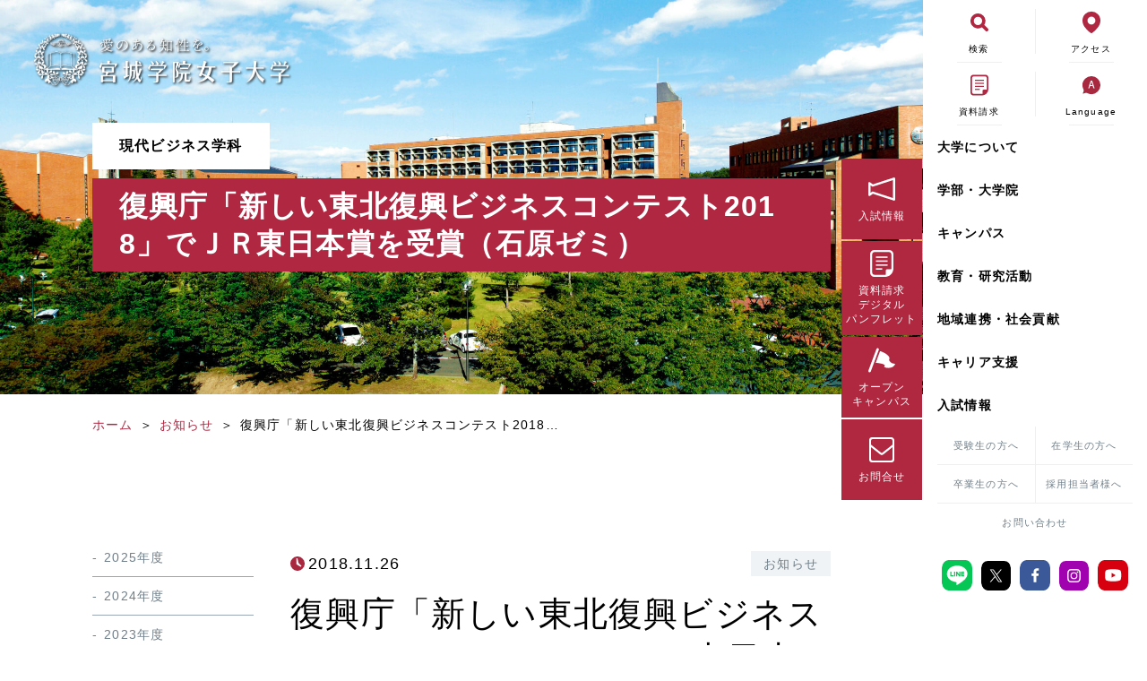

--- FILE ---
content_type: text/html; charset=UTF-8
request_url: https://news.mgu.ac.jp/bz/news/864.html
body_size: 117722
content:
<!doctype html>
<html>

<head prefix="og: http://ogp.me/ns# fb: http://ogp.me/ns/fb# website: http://ogp.me/ns/website#">
	<!-- Google Tag Manager -->
<script>
    (function(w, d, s, l, i) {
        w[l] = w[l] || [];
        w[l].push({
            'gtm.start': new Date().getTime(),
            event: 'gtm.js'
        });
        var f = d.getElementsByTagName(s)[0],
            j = d.createElement(s),
            dl = l != 'dataLayer' ? '&l=' + l : '';
        j.async = true;
        j.src =
            'https://www.googletagmanager.com/gtm.js?id=' + i + dl;
        f.parentNode.insertBefore(j, f);
    })(window, document, 'script', 'dataLayer', 'GTM-NMM77HZ');
</script>
<!-- End Google Tag Manager -->

<!-- Google Analytics -->
<!-- <script>
    (function(i, s, o, g, r, a, m) {
        i['GoogleAnalyticsObject'] = r;
        i[r] = i[r] || function() {
            (i[r].q = i[r].q || []).push(arguments)
        }, i[r].l = 1 * new Date();
        a = s.createElement(o),
            m = s.getElementsByTagName(o)[0];
        a.async = 1;
        a.src = g;
        m.parentNode.insertBefore(a, m)
    })(window, document, 'script', 'https://www.google-analytics.com/analytics.js', 'ga');
    ga('create', 'UA-10307331-1', 'auto');
    ga('send', 'pageview');
</script> -->
<!-- End Google Analytics -->

<!-- Google tag (gtag.js) -->
<script async src="https://www.googletagmanager.com/gtag/js?id=G-J696BPRE1Z"></script>
<script>
  window.dataLayer = window.dataLayer || [];
  function gtag(){dataLayer.push(arguments);}
  gtag('js', new Date());

  gtag('config', 'G-J696BPRE1Z');
</script>	<meta charset="UTF-8">
	<meta name="viewport" content="width=device-width, initial-scale=1">
	<meta name="format-detection" content="telephone=no">
	<title>復興庁「新しい東北復興ビジネスコンテスト2018」でＪＲ東日本賞を受賞（石原ゼミ） | 現代ビジネス学科</title>
	<meta name="description" content="宮城学院女子大学オフィシャルサイト。1886年創立の歴史と伝統あるキリスト教主義学校。「愛のある知性を。」4学部9学科を設置し、幅広い教養と実践的な学びで専門性を身につけ自立した女性を育成します。">
	<meta property="og:url" content="https://news.mgu.ac.jp/" />
	<meta property="og:type" content="website" />
	<meta property="og:title" content="宮城学院女子大学" />
	<meta property="og:description" content="宮城学院女子大学オフィシャルサイト。1886年創立の歴史と伝統あるキリスト教主義学校。「愛のある知性を。」4学部9学科を設置し、幅広い教養と実践的な学びで専門性を身につけ自立した女性を育成します。" />
	<meta property="og:site_name" content="宮城学院女子大学" />
	<meta property="og:image" content="https://news.mgu.ac.jp/bz/wp-content/themes/news_mgu/screenshot.png" />
	<link rel='stylesheet' id='wp-block-library-css' href='https://www.mgu.ac.jp/miyagaku_cms/wp-includes/css/dist/block-library/style.min.css?ver=5.9' type='text/css' media='all' />
<link rel='stylesheet' id='custom_css-css' href='https://www.mgu.ac.jp/miyagaku_cms/wp-content/themes/mgu/assets/css/style.min.css?ver=5.9' type='text/css' media='all' />
<link rel='stylesheet' id='add_css-css' href='https://www.mgu.ac.jp/miyagaku_cms/wp-content/themes/mgu/assets/css/add_style.min.css?ver=5.9' type='text/css' media='all' />
<link rel='stylesheet' id='widget_css-css' href='https://www.mgu.ac.jp/miyagaku_cms/wp-content/themes/mgu/assets/css/widgets.min.css?ver=5.9' type='text/css' media='all' />
<link rel='stylesheet' id='swiper_css-css' href='https://www.mgu.ac.jp/miyagaku_cms/wp-content/themes/mgu/assets/css/swiper.min.css?ver=5.9' type='text/css' media='all' />
<link rel='stylesheet' id='add-style' href='https://news.mgu.ac.jp/bz/wp-content/themes/news_mgu/lib/style/add-style.min.css?ver=20260117093900' type='text/css' media='all' />
<script type="text/javascript" src="https://news.mgu.ac.jp/bz/wp-content/themes/news_mgu/lib/js/jquery-3.3.1.min.js"></script>
<script type="text/javascript" src="https://news.mgu.ac.jp/bz/wp-content/themes/news_mgu/lib/js/index.js"></script>	<!-- ★36==== -->	<link rel="shortcut icon" href="/favicon.ico">
	<style type="text/css" name="design-basic">body,body #wrapper select,body #wrapper input,body #wrapper textarea,body #wrapper button,.editor-styles-wrapper {font-size: 10px;line-height: 2;letter-spacing: 0.12rem;}#site-logo .logo {width: calc(1rem * 30);}@media only screen and (max-width: 768px) {#site-logo .logo {width: calc(1rem * 17);}}.wp-block {max-width: 1200px !important;}/* #contents-detail, */#header .head-inner,#sub-header .sub-head-inner,#footer .foot-inner,#page-breadcrumb,#hero.mv-layout01 .mv,#hero.mv-layout03 .mv {max-width: 1200px;}.home:not(.news-home) #contents-detail {max-width: inherit !important;;}#footer-widget-area .footer-layout,#home-top-widget-area .w-container,#page-top-widget-area .w-container,#single-top-widget-area .w-container,#archive-top-widget-area .w-container,#home-bottom-widget-area .w-container,#page-bottom-widget-area .w-container,#single-bottom-widget-area .w-container {max-width: 1200px;}</style><style type="text/css" name="main-color">body a,#header #site-headder-nav .site-headder-nav-inner .menu-grobal-navigation-container .nav-menu li a:hover,form.snow-monkey-form .smf-action .smf-button-control .smf-button-control__control:hover,#site-header-nav .g-nav-hover01 .nav-menu>.current_page_item a,#site-header-nav .g-nav-hover01 .nav-menu>li a:hover,#mobile-site-header-nav .g-nav-hover01 .mobile-nav-menu>.current_page_item a,#mobile-site-header-nav .g-nav-hover01 .mobile-nav-menu>li a:hover {color: #b02741;}#mobile-btn .toggle_box .m-btn_toggle_icon,.smf-form .smf-item .smf-checkbox-control__control:checked,.smf-form .smf-item .smf-radio-button-control__control:checked,form.snow-monkey-form .smf-action .smf-button-control .smf-button-control__control,h2::before,.recent-post-archive .swiper-container-horizontal>.swiper-pagination-bullets .swiper-pagination-bullet-active,.recent-post-archive .swiper-pagination-custom .swiper-pagination-bullet-active,.recent-post-archive .swiper-pagination-fraction .swiper-pagination-bullet-active,.recent-category-post-archive .swiper-container-horizontal>.swiper-pagination-bullets .swiper-pagination-bullet-active,.recent-category-post-archive .swiper-pagination-custom .swiper-pagination-bullet-active,.recent-category-post-archive .swiper-pagination-fraction .swiper-pagination-bullet-active,#home-top-widget-area .w-container .widget-title::before,#home-top-widget-area .w-container .widget-title::after,#page-top-widget-area .w-container .widget-title::before,#page-top-widget-area .w-container .widget-title::after,#single-top-widget-area .w-container .widget-title::before,#single-top-widget-area .w-container .widget-title::after,#home-bottom-widget-area .w-container .widget-title::before,#home-bottom-widget-area .w-container .widget-title::after,#page-bottom-widget-area .w-container .widget-title::before,#page-bottom-widget-area .w-container .widget-title::after,#single-bottom-widget-area .w-container .widget-title::before,#single-bottom-widget-area .w-container .widget-title::after,#archive-top-widget-area .w-container .widget-title::before,#archive-top-widget-area .w-container .widget-title::after,#page-header-wrapper #page-header .page-header-bg,#site-header-nav .g-nav-hover02 .nav-menu>li a::before,#site-header-nav .g-nav-hover02 .nav-menu>.current_page_item a::before,#mobile-site-header-nav .g-nav-hover02 .mobile-nav-menu>li a::before,#mobile-site-header-nav .g-nav-hover02 .mobile-nav-menu>.current_page_item a::before,#l-header #site-header-nav .g-nav-hover02 .nav-menu>li a::before,#l-header #site-header-nav .g-nav-hover02 .nav-menu>.current_page_item a::before,#site-header-nav .g-nav-hover03 .nav-menu>li a::before,#site-header-nav .g-nav-hover03 .nav-menu>.current_page_item a::before,#mobile-site-header-nav .g-nav-hover03 .mobile-nav-menu>li a::before,#mobile-site-header-nav .g-nav-hover03 .mobile-nav-menu>.current_page_item a::before,#l-header #site-header-nav .g-nav-hover03 .nav-menu>li a::before,#l-header #site-header-nav .g-nav-hover03 .nav-menu>.current_page_item a::before,#l-header #header-wrapper #site-header-nav .menu-item-has-children .sub-menu li a::before,#mobile-site-header-nav .mobile-nav-menu .menu-item-has-children .sub-menu li a::before,#site-header-nav .nav-menu .contact a {background-color: #b02741;}#l-header #header-wrapper #site-header-nav .menu-item-has-children .mobile_child_menu_toggle .arrow,.smf-form .smf-item .smf-checkbox-control__control:checked,.smf-form .smf-item .smf-radio-button-control__control:checked,form.snow-monkey-form .smf-action .smf-button-control .smf-button-control__control,#site-header-nav .nav-menu .contact a {border-color: #b02741;}</style>
<style type="text/css" name="accent-color">#hero .swiper-button-next,#hero .swiper-button-prev {border-color: #f2f6f3;}#hero .swiper-pagination-bullet.swiper-pagination-bullet-active {background-color: #f2f6f3;}</style>
<style type="text/css" name="bg-color">#contents-detail-wrapper,#footer-widget-area {background-color: #ffffff;}</style>
<style type="text/css" name="font-color">body,#page-breadcrumb li,#page-breadcrumb li a {color: #000000;}.widget-title::before,.widget-title::after {background-color: #000000;}</style>
<style type="text/css" name="caption-color">#mobile-site-header-nav .mobile-site-header-nav-inner .mobile-nav-menu li a:before,form.snow-monkey-form .smf-item__description {color: #d1d9d9;}</style>
<style type="text/css" name="border-color">h1.is-style-under-line02,h2.is-style-under-line02,h3.is-style-under-line02,h4.is-style-under-line02,h5.is-style-under-line02,h6.is-style-under-line02,h1.is-style-top-line02,h2.is-style-top-line02,h3.is-style-top-line02,h4.is-style-top-line02,h5.is-style-top-line02,h6.is-style-top-line02,#footer-widget-area,#sub-header .sub-head-inner,form.snow-monkey-form .smf-form--simple-table .smf-item,form.snow-monkey-form .smf-form--letter .smf-item,.layout_contents10>.wp-block-column>.wp-block-columns,.layout_parts_border>.wp-block-column p,.layout_parts_definition_list .definition_list,.layout_parts_definition_list .definition_list .definition_term,.layout_parts_acdn .acdn_toggle,.layout_parts_scroll_area>.wp-block-column>.wp-block-columns {border-color: #b02741;}.layout_parts_scroll_area>.wp-block-column>.wp-block-columns>.wp-block-column::-webkit-scrollbar-thumb {background-color: #b02741;}</style><style type="text/css" name="header-color">@media only screen and (min-width: 1025px) {#header-wrapper.pc-h-position01 #header,#header-wrapper.pc-h-position03.js_h_position_scroll #header,#header-wrapper.pc-h-position05 #header,#site-header-drop-nav .site-header-drop-nav-inner,#l-header #header-wrapper,#l-header #header,#header-wrapper.pc-h-position06 #header,#sub-header {background-color: #ffffff;}}@media only screen and (max-width: 1024px) {#header-wrapper.sp-h-position01,#header-wrapper.sp-h-position03.js_h_position_scroll,#header-wrapper.sp-h-position05 {background-color: #ffffff;}}#mobile-site-header-nav {background-color: #ffffff;}#site-header-nav .nav-menu li a,#site-header-drop-nav .site-header-drop-nav-inner .nav-menu li a,.js_h_position_scroll #site-header-nav .nav-menu .contact a {color: #000000;}#header-wrapper #header #site-header-nav .js_drop_down_menu .menu-item-has-children>a::after,#header-wrapper #site-header-drop-nav .js_drop_down_menu .menu-item-has-children>a::after {border-color: #000000;}.js_h_position_scroll #site-header-nav .nav-menu li a {color: #3b4043;}#header-wrapper.js_h_position_scroll #header #site-header-nav .js_drop_down_menu .menu-item-has-children>a::before,#header-wrapper.js_h_position_scroll #site-header-drop-nav .js_drop_down_menu .menu-item-has-children>a::before,#header-wrapper.js_h_position_scroll #header #site-header-nav .js_drop_down_menu .menu-item-has-children>a::after,#header-wrapper.js_h_position_scroll #site-header-drop-nav .js_drop_down_menu .menu-item-has-children>a::after {border-color: #3b4043;}#mobile-site-header-nav .mobile-site-header-nav-inner .mobile-nav-menu li a {color: #004bb1;}#mobile-site-header-nav .mobile-nav-menu .menu-item-has-children .mobile_child_menu_toggle .arrow {border-color: #004bb1;}#sub-header .sub-head-inner .sub-nav-menu li a {color: #707f89;}.js_h_position_scroll #sub-header .sub-head-inner .sub-nav-menu li a {color: #3b4043;}#header-wrapper #header #site-header-nav .js_drop_down_menu.drop-down-menu01 .nav-menu .sub-menu li a,#header-wrapper #header #site-header-nav .js_drop_down_menu.drop-down-menu01 .nav-menu .sub-menu li a,#header-wrapper #site-header-drop-nav .js_drop_down_menu.drop-down-menu01 .nav-menu .sub-menu li a,#header-wrapper #site-header-drop-nav .js_drop_down_menu.drop-down-menu01 .nav-menu .sub-menu li a {color: #ffffff;background-color: #004bb1;}#header-wrapper #header #site-header-nav .js_drop_down_menu.drop-down-menu02 .nav-menu .sub-menu li a,#header-wrapper #header #site-header-nav .js_drop_down_menu.drop-down-menu02 .nav-menu .sub-menu li a,#header-wrapper #site-header-drop-nav .js_drop_down_menu.drop-down-menu02 .nav-menu .sub-menu li a,#header-wrapper #site-header-drop-nav .js_drop_down_menu.drop-down-menu02 .nav-menu .sub-menu li a {color: #ffffff;}#header-wrapper #header #site-header-nav .js_drop_down_menu.drop-down-menu02 .nav-menu .sub-menu,#header-wrapper #header #site-header-nav .js_drop_down_menu.drop-down-menu02 .nav-menu .sub-menu,#header-wrapper #site-header-drop-nav .js_drop_down_menu.drop-down-menu02 .nav-menu .sub-menu,#header-wrapper #site-header-drop-nav .js_drop_down_menu.drop-down-menu02 .nav-menu .sub-menu {background-color: #004bb1;}#header-wrapper #header #site-header-nav .js_drop_down_menu.drop-down-menu02 .nav-menu .sub-menu li.menu-item-parent-name,#header-wrapper #header #site-header-nav .js_drop_down_menu.drop-down-menu02 .nav-menu .sub-menu li.menu-item-parent-name,#header-wrapper #site-header-drop-nav .js_drop_down_menu.drop-down-menu02 .nav-menu .sub-menu li.menu-item-parent-name,#header-wrapper #site-header-drop-nav .js_drop_down_menu.drop-down-menu02 .nav-menu .sub-menu li.menu-item-parent-name {color: #ffffff;}#header-wrapper #header #site-header-nav .js_drop_down_menu.drop-down-menu02 .nav-menu .sub-menu li.menu-item-parent-name,#header-wrapper #header #site-header-nav .js_drop_down_menu.drop-down-menu02 .nav-menu .sub-menu li.menu-item-parent-name,#header-wrapper #site-header-drop-nav .js_drop_down_menu.drop-down-menu02 .nav-menu .sub-menu li.menu-item-parent-name,#header-wrapper #site-header-drop-nav .js_drop_down_menu.drop-down-menu02 .nav-menu .sub-menu li.menu-item-parent-name,#header-wrapper #header #site-header-nav .js_drop_down_menu.drop-down-menu02 .nav-menu .sub-menu li.menu-item::before,#header-wrapper #header #site-header-nav .js_drop_down_menu.drop-down-menu02 .nav-menu .sub-menu li.menu-item::before,#header-wrapper #site-header-drop-nav .js_drop_down_menu.drop-down-menu02 .nav-menu .sub-menu li.menu-item::before,#header-wrapper #site-header-drop-nav .js_drop_down_menu.drop-down-menu02 .nav-menu .sub-menu li.menu-item::before {background-color: #004bb1;}</style><style type="text/css" name="footer-color">#footer {    background-color: #ffffff;}#sitemap .sitemap-nav li a {    color: #000000;}#sitemap .sitemap-nav li .sub-menu li a::before {    background-color: #000000;}#company-info p {    color: #000000;}#copyright small {    color: #fff;}.footer-layout02 #copyright,.footer-layout03 #copyright {    background-color: #b02741;}#sub-footer .sub-foot-inner .sub-nav-menu li a {    color: #fff;}#sub-footer {    background-color: #3b4043;}#totop.totop-button-pattern01 a::before,#totop.totop-button-pattern02 a::before,#totop.totop-button-pattern03 a::before,#totop.totop-button-pattern04 a::before,#totop.totop-button-pattern06 a::before {    border-color: #b02741;}#totop.totop-button-pattern05 a {    color: #b02741;}#totop.totop-button-pattern01,#totop.totop-button-pattern02,#totop.totop-button-pattern03,#totop.totop-button-pattern04,#totop.totop-button-pattern05 a .arrow::before,#totop.totop-button-pattern06 {    background-color: #ffffff;}</style><style type="text/css" name="mv-copy">#scroll-arrow .scroll-arrow .scroll {color: #fff;}#scroll-arrow .scroll-arrow .scroll .arrow::before {background-color: #fff;}</style><!-- variables-style -->
</head>

<body class="single single-post postid-864 single-format-standard lOpen">
	<div id="wrapper">
		<div id="l-header">
			<!-- l-header -->
<div id="header-wrapper" class="sp-h-position02">

    <header id="header" class="h-layout04">
        <div class="head-inner">

            <div id="l-header-btn">
                <div class="toggle_box">
                    <span class="m-btn_toggle_icon"></span>
                    <span class="m-btn_toggle_icon"></span>
                    <span class="m-btn_toggle_icon"></span>
                </div>
            </div>
            <div id="site-header-tool">
                <div class="site-header-tool-inner">
                    <nav class="menu-tool-container">
                        <ul class="nav-tool">
                            <li class="item">
                                <span class="search-toggle">
                                    <span class="icon search"><svg class="icon_search" viewBox="0 0 25 25" xmlns="http://www.w3.org/2000/svg">
                                            <path d="m17.85 3.06a10.46 10.46 0 1 0 -1.85 16.24l5 5a2.31 2.31 0 1 0 3.27-3.27l-5-5a10.49 10.49 0 0 0 -1.42-12.97zm-3.27 11.52a5.83 5.83 0 1 1 0-8.25 5.85 5.85 0 0 1 0 8.25z" fill="#b02741" />
                                        </svg></span>
                                    <span class="label">検索</span>
                                </span>
                            </li>
                            <li class="item">
                                <a href="https://www.mgu.ac.jp/accessmap">
                                    <span class="icon access"><svg class="icon_access" viewBox="0 0 23.01 28" xmlns="http://www.w3.org/2000/svg">
                                            <path d="m19.7 3.42a11.68 11.68 0 0 0 -8.2-3.42 11.69 11.69 0 0 0 -8.2 3.42c-4.56 4.57-4.25 12 0 17.13 4.16 5 6.18 6.23 7.83 7.3a.81.81 0 0 0 .33.15.85.85 0 0 0 .34-.15c1.65-1.07 3.66-2.27 7.83-7.3 4.37-5.18 4.64-12.55.07-17.13zm-8.2 13.35a5.1 5.1 0 1 1 5.1-5.1 5.1 5.1 0 0 1 -5.1 5.1z" fill="#b02741" />
                                        </svg></span>
                                    <span class="label">アクセス</span>
                                </a>
                            </li>
                            <li class="item search-field">
                                <script async src="https://cse.google.com/cse.js?cx=b4a1e81d2eba94e02">
                                </script>
                                <div class="gcse-searchbox-only"></div>
                            </li>
                            <li class="item">
                                <a href="https://www.mgu.ac.jp/request">
                                    <span class="icon docment-request"><svg class="icon_docment-request" viewBox="0 0 27.68 32" xmlns="http://www.w3.org/2000/svg">
                                            <path d="m22.67 0h-17.67a5 5 0 0 0 -5 5v22a5 5 0 0 0 5 5h12.94a10 10 0 0 0 9.74-9.73v-17.27a5 5 0 0 0 -5.01-5zm-4 24.61v4.82a5.12 5.12 0 0 1 -.78.06h-12.89a2.51 2.51 0 0 1 -2.5-2.49v-22a2.52 2.52 0 0 1 2.5-2.5h17.67a2.52 2.52 0 0 1 2.51 2.5v17a1.21 1.21 0 0 1 0 .19 5.12 5.12 0 0 1 -.06.78h-4.83a1.66 1.66 0 0 0 -1.66 1.64z" fill="#b02741" />
                                            <path d="m6.91 14.08h13.86v-1.68h-13.86v1.67z" fill="#b02741" />
                                            <path d="m20.77 17.08h-13.86v1.66.01.01h13.86z" fill="#b02741" />
                                            <path d="m6.91 9.4v.01h13.86v-1.68h-13.86v1.66z" fill="#b02741" />
                                            <path d="m6.91 21.75v1.66.01.01h7.48v-1.68z" fill="#b02741" />
                                        </svg></span>
                                    <span class="label">資料請求</span>
                                </a>
                            </li>
                            <li class="item">
                                <span class="language-toggle">
                                    <span class="icon docment-request"><svg class="icon_language" viewBox="0 0 30 30" xmlns="http://www.w3.org/2000/svg">
                                            <path d="m25.6 4.4a15 15 0 0 0 -21.25 0 15.21 15.21 0 0 0 -3 16.86c.65 1.74.99 2.52.59 3.74l-1.23 3.61a.53.53 0 0 0 .13.55.52.52 0 0 0 .54.13l3.62-1.23c1.2-.4 2-.1 3.72.64a15.21 15.21 0 0 0 16.88-3.05 15 15 0 0 0 0-21.25z" fill="#a8283f" />
                                            <path class="en_text" d="m13.85 7.5h2.3l4.18 12.64h-2.11l-1.06-3.6h-4.39l-1.08 3.6h-2zm-.62 7.5h3.45l-.5-1.7c-.43-1.37-.8-2.78-1.18-4.2h-.09c-.36 1.44-.75 2.83-1.16 4.2z" />
                                        </svg></span>
                                    <span class="label">Language</span>
                                </span>
                            </li>
                            <li class="item language-field">
                                <a href="https://www.mgu.ac.jp/"><span class="label">Japanese</span></a>
                                <a href="https://www.mgu.ac.jp/english"><span class="label">English</span></a>
                            </li>
                        </ul>
                    </nav>
                </div>
            </div>
            <div id="site-header-nav">
                <div class="site-header-nav-inner js_acdn_menu g-nav-hover04 drop-down-menu02">
                    <nav class="menu-g-nav-container">
                        <ul id="menu-g-nav" class="nav-menu">
                            <li id="menu-item-2590" class="about menu-item menu-item-type-post_type menu-item-object-page menu-item-has-children menu-item-2590"><a href="https://www.mgu.ac.jp/about/">大学について</a>
                                <ul class="sub-menu">
                                    <li id="menu-item-2591" class="has-color-main menu-item menu-item-type-post_type menu-item-object-page menu-item-2591"><a href="https://www.mgu.ac.jp/about/motto/">建学の精神・モットー</a></li>
                                    <li id="menu-item-10028" class="has-color-main menu-item menu-item-type-post_type menu-item-object-page menu-item-has-children menu-item-10028"><a href="https://www.mgu.ac.jp/about/miyagigakuin/">宮城学院について</a>
                                        <ul class="sub-menu">
                                            <li id="menu-item-2596" class="menu-item menu-item-type-post_type menu-item-object-page menu-item-2596"><a href="https://www.mgu.ac.jp/about/miyagigakuin/history/">沿革</a></li>
                                            <li id="menu-item-2598" class="menu-item menu-item-type-post_type menu-item-object-page menu-item-2598"><a href="https://www.mgu.ac.jp/about/miyagigakuin/school_song/">宮城学院 校歌</a></li>
                                            <li id="menu-item-3126" class="menu-item menu-item-type-post_type menu-item-object-page menu-item-3126"><a href="https://www.mgu.ac.jp/about/miyagigakuin/bell_tower/">礼拝堂</a></li>
                                        </ul>
                                    </li>
                                    <li id="menu-item-8965" class="has-color-main menu-item menu-item-type-post_type menu-item-object-page menu-item-has-children menu-item-8965"><a href="https://www.mgu.ac.jp/about/policy/">3ポリシー・方針</a>
                                        <ul class="sub-menu">
                                            <li id="menu-item-2592" class="menu-item menu-item-type-post_type menu-item-object-page menu-item-2592"><a href="https://www.mgu.ac.jp/about/policy/diplome/">ディプロマ・ポリシー</a></li>
                                            <li id="menu-item-2593" class="menu-item menu-item-type-post_type menu-item-object-page menu-item-2593"><a href="https://www.mgu.ac.jp/about/policy/curriculum/">カリキュラム・ポリシー</a></li>
                                            <li id="menu-item-2594" class="menu-item menu-item-type-post_type menu-item-object-page menu-item-2594"><a href="https://www.mgu.ac.jp/about/policy/admissionpolicy/">アドミッション・ポリシー</a></li>
                                            <li id="menu-item-8865" class="menu-item menu-item-type-post_type menu-item-object-page menu-item-8865"><a href="https://www.mgu.ac.jp/about/policy/etc/">各種方針について</a></li>
                                            <li id="menu-item-8866" class="menu-item menu-item-type-post_type menu-item-object-page menu-item-8866"><a href="https://www.mgu.ac.jp/about/policy/ethics-charter/">倫理憲章</a></li>
                                            <li id="menu-item-2605" class="menu-item menu-item-type-post_type menu-item-object-page menu-item-2605"><a href="https://www.mgu.ac.jp/about/policy/harassment/">ハラスメントの防止</a></li>
                                            <li id="menu-item-2599" class="has-color-main menu-item menu-item-type-post_type menu-item-object-page menu-item-2599"><a href="https://www.mgu.ac.jp/about/policy/kyousei/">共生のための多様性宣言</a></li>
                                            <li id="menu-item-14077" class="menu-item menu-item-type-custom menu-item-object-custom menu-item-14077"><a href="https://www.mgu.ac.jp/main/about/message/">愛のある知性を。</a></li>
                                        </ul>
                                    </li>
                                    <li id="menu-item-2595" class="has-color-main menu-item menu-item-type-post_type menu-item-object-page menu-item-2595"><a href="https://www.mgu.ac.jp/about/president/">学長メッセージ</a></li>
                                    <li id="menu-item-9978" class="has-color-main menu-item menu-item-type-post_type menu-item-object-page menu-item-has-children menu-item-9978"><a href="https://www.mgu.ac.jp/about/attached_organization/">附置機関</a>
                                        <ul class="sub-menu">
                                            <li id="menu-item-3127" class="menu-item menu-item-type-post_type menu-item-object-page menu-item-3127"><a href="https://www.mgu.ac.jp/about/christian-center/">宗教センター</a></li>
                                            <li id="menu-item-8869" class="menu-item menu-item-type-post_type menu-item-object-page menu-item-8869"><a href="https://www.mgu.ac.jp/about/kouenkai/">大学後援会</a></li>
                                            <li id="menu-item-8870" class="menu-item menu-item-type-custom menu-item-object-custom menu-item-8870"><a href="https://www.mgu.ac.jp/kinder/">附属認定こども園</a></li>
                                            <li id="menu-item-8871" class="menu-item menu-item-type-custom menu-item-object-custom menu-item-8871"><a href="https://www.mgu.ac.jp/alumnae/">宮城学院同窓会</a></li>
                                            <li id="menu-item-8872" class="has-color-main menu-item menu-item-type-post_type menu-item-object-page menu-item-8872"><a href="https://www.mgu.ac.jp/about/onkyo/">音楽教室</a></li>
                                        </ul>
                                    </li>
                                    <li id="menu-item-8868" class="menu-item menu-item-type-custom menu-item-object-custom menu-item-has-children menu-item-8868"><a href="javascript:void(0);" class="title-item" style="pointer-events:none;">大学の取り組み</a>
                                        <ul class="sub-menu">
                                            <li id="menu-item-9345" class="menu-item menu-item-type-post_type menu-item-object-page menu-item-9345"><a href="https://www.mgu.ac.jp/about/mgu_standard/">MGUスタンダード</a></li>
                                            <li id="menu-item-12524" class="menu-item menu-item-type-post_type menu-item-object-page menu-item-12524"><a href="https://www.mgu.ac.jp/about/mgu_sdgs/">SDGsに関する取り組み</a></li>
                                            <li id="menu-item-2600" class="menu-item menu-item-type-post_type menu-item-object-page menu-item-2600"><a href="https://www.mgu.ac.jp/about/press/">大学広報</a></li>
                                        </ul>
                                    </li>
                                    <li id="menu-item-2602" class="has-color-main menu-item menu-item-type-post_type menu-item-object-page menu-item-2602"><a href="https://www.mgu.ac.jp/about/disclosure/">情報公開</a></li>
                                    <li id="menu-item-2604" class="has-color-main menu-item menu-item-type-post_type menu-item-object-page menu-item-2604"><a href="https://www.mgu.ac.jp/about/juaa/">大学評価</a></li>
                                    <li id="menu-item-2606" class="has-color-main menu-item menu-item-type-custom menu-item-object-custom menu-item-has-children menu-item-2606"><a href="https://www.mgu.ac.jp/miyagaku_cms/student_support/">災害時・緊急時の対応</a>
                                        <ul class="sub-menu">
                                            <li id="menu-item-8874" class="menu-item menu-item-type-custom menu-item-object-custom menu-item-8874"><a href="https://news.mgu.ac.jp/important/info/132.html">新型コロナウィルスに関する本学の対応（まとめ）</a></li>
                                        </ul>
                                    </li>
                                </ul>
                            </li>
                            <li id="menu-item-2607" class="departments column-nav menu-item menu-item-type-post_type menu-item-object-page menu-item-has-children menu-item-2607"><a href="https://www.mgu.ac.jp/departments/">学部・大学院</a>
                                <ul class="sub-menu">
                                    <li id="menu-item-3502" class="menu-item menu-item-type-custom menu-item-object-custom menu-item-has-children menu-item-3502"><a href="javascript:void(0);" class="title-item" style="pointer-events:none;">現代ビジネス学部</a>
                                        <ul class="sub-menu">
                                            <li id="menu-item-3133" class="menu-item menu-item-type-post_type menu-item-object-page menu-item-3133"><a href="https://www.mgu.ac.jp/departments/bz/">現代ビジネス学科</a></li>
                                        </ul>
                                    </li>
                                    <li id="menu-item-3503" class="menu-item menu-item-type-custom menu-item-object-custom menu-item-has-children menu-item-3503"><a href="javascript:void(0);" class="title-item" style="pointer-events:none;">教育学部</a>
                                        <ul class="sub-menu">
                                            <li id="menu-item-3157" class="menu-item menu-item-type-post_type menu-item-object-page menu-item-3157"><a href="https://www.mgu.ac.jp/departments/kd/">教育学科・幼児教育専攻</a></li>
                                            <li id="menu-item-3158" class="menu-item menu-item-type-post_type menu-item-object-page menu-item-3158"><a href="https://www.mgu.ac.jp/departments/kx/">教育学科・児童教育専攻</a></li>
                                            <li id="menu-item-3166" class="menu-item menu-item-type-post_type menu-item-object-page menu-item-3166"><a href="https://www.mgu.ac.jp/departments/kh/">教育学科・健康教育専攻</a></li>
                                        </ul>
                                    </li>
                                    <li id="menu-item-3504" class="menu-item menu-item-type-custom menu-item-object-custom menu-item-has-children menu-item-3504"><a href="javascript:void(0);" class="title-item" style="pointer-events:none;">生活科学部</a>
                                        <ul class="sub-menu">
                                            <li id="menu-item-3159" class="menu-item menu-item-type-post_type menu-item-object-page menu-item-3159"><a href="https://www.mgu.ac.jp/departments/fn/">食品栄養学科</a></li>
                                            <li id="menu-item-3160" class="menu-item menu-item-type-post_type menu-item-object-page menu-item-3160"><a href="https://www.mgu.ac.jp/departments/lc/">生活文化デザイン学科</a></li>
                                        </ul>
                                    </li>
                                    <li id="menu-item-3505" class="menu-item menu-item-type-custom menu-item-object-custom menu-item-has-children menu-item-3505"><a href="javascript:void(0);" class="title-item" style="pointer-events:none;">学芸学部</a>
                                        <ul class="sub-menu">
                                            <li id="menu-item-3161" class="menu-item menu-item-type-post_type menu-item-object-page menu-item-3161"><a href="https://www.mgu.ac.jp/departments/jl/">日本文学科</a></li>
                                            <li id="menu-item-3162" class="menu-item menu-item-type-post_type menu-item-object-page menu-item-3162"><a href="https://www.mgu.ac.jp/departments/en/">英文学科</a></li>
                                            <li id="menu-item-3163" class="menu-item menu-item-type-post_type menu-item-object-page menu-item-3163"><a href="https://www.mgu.ac.jp/departments/cs/">人間文化学科</a></li>
                                            <li id="menu-item-3164" class="menu-item menu-item-type-post_type menu-item-object-page menu-item-3164"><a href="https://www.mgu.ac.jp/departments/pb/">心理行動科学科</a></li>
                                            <li id="menu-item-3165" class="menu-item menu-item-type-post_type menu-item-object-page menu-item-3165"><a href="https://www.mgu.ac.jp/departments/mu/">音楽科</a></li>
                                        </ul>
                                    </li>
                                    <li id="menu-item-3506" class="menu-item menu-item-type-custom menu-item-object-custom menu-item-has-children menu-item-3506"><a href="javascript:void(0);" class="title-item" style="pointer-events:none;">一般教育部</a>
                                        <ul class="sub-menu">
                                            <li id="menu-item-3167" class="menu-item menu-item-type-post_type menu-item-object-page menu-item-3167"><a href="https://www.mgu.ac.jp/departments/ge/">一般教育課程</a></li>
                                        </ul>
                                    </li>
                                    <li id="menu-item-3507" class="menu-item menu-item-type-custom menu-item-object-custom menu-item-has-children menu-item-3507"><a href="javascript:void(0);" class="title-item" style="pointer-events:none;">大学院</a>
                                        <ul class="sub-menu">
                                            <li id="menu-item-3171" class="menu-item menu-item-type-post_type menu-item-object-page menu-item-3171"><a href="https://www.mgu.ac.jp/departments/master/">大学院概要</a></li>
                                        </ul>
                                    </li>
                                </ul>
                            </li>
                            <li id="menu-item-2608" class="campus column-nav menu-item menu-item-type-post_type menu-item-object-page menu-item-has-children menu-item-2608"><a href="https://www.mgu.ac.jp/campus/">キャンパス</a>
                                <ul class="sub-menu">
                                    <li id="menu-item-2609" class="has-color-main menu-item menu-item-type-post_type menu-item-object-page menu-item-has-children menu-item-2609"><a href="https://www.mgu.ac.jp/campus/campuslife/">学生生活</a>
                                        <ul class="sub-menu">
                                            <li id="menu-item-2610" class="menu-item menu-item-type-post_type menu-item-object-page menu-item-2610"><a href="https://www.mgu.ac.jp/campus/campuslife/calendar/">イベントカレンダー</a></li>
                                            <li id="menu-item-2611" class="menu-item menu-item-type-post_type menu-item-object-page menu-item-2611"><a href="https://www.mgu.ac.jp/campus/campuslife/campusmap/">キャンパスマップ</a></li>
                                            <li id="menu-item-2612" class="menu-item menu-item-type-post_type menu-item-object-page menu-item-2612"><a href="https://www.mgu.ac.jp/campus/campuslife/dormitory/">学生寮</a></li>
                                            <li id="menu-item-3201" class="menu-item menu-item-type-post_type menu-item-object-page menu-item-3201"><a href="https://www.mgu.ac.jp/campus/campuslife/scholarship/">奨学金</a></li>
                                            <li id="menu-item-2613" class="menu-item menu-item-type-post_type menu-item-object-page menu-item-2613"><a href="https://www.mgu.ac.jp/campus/campuslife/club/">サークル活動</a></li>
                                            <li id="menu-item-2614" class="menu-item menu-item-type-post_type menu-item-object-page menu-item-2614"><a href="https://www.mgu.ac.jp/campus/campuslife/festival/">大学祭</a></li>
                                            <li id="menu-item-3202" class="menu-item menu-item-type-post_type menu-item-object-page menu-item-3202"><a href="https://www.mgu.ac.jp/campus/campuslife/campus_members/">キャンパスメンバーズ</a></li>
                                            <li id="menu-item-2615" class="menu-item menu-item-type-post_type menu-item-object-page menu-item-2615"><a href="https://www.mgu.ac.jp/campus/campuslife/tuition/">学費</a></li>
                                        </ul>
                                    </li>
                                    <li id="menu-item-2616" class="has-color-main menu-item menu-item-type-post_type menu-item-object-page menu-item-has-children menu-item-2616"><a href="https://www.mgu.ac.jp/campus/curriculum/">教務</a>
                                        <ul class="sub-menu">
                                            <li id="menu-item-2617" class="menu-item menu-item-type-post_type menu-item-object-page menu-item-2617"><a href="https://www.mgu.ac.jp/campus/curriculum/certificate/">各種証明書について</a></li>
                                            <li id="menu-item-15454" class="menu-item menu-item-type-post_type menu-item-object-page menu-item-15454"><a href="https://www.mgu.ac.jp/campus/curriculum/qualification/">免許・資格一覧</a></li>
                                            <li id="menu-item-3203" class="menu-item menu-item-type-post_type menu-item-object-page menu-item-3203"><a href="https://www.mgu.ac.jp/campus/curriculum/credit_exchange/">単位互換制度</a></li>
                                            <li id="menu-item-10780" class="menu-item menu-item-type-custom menu-item-object-custom menu-item-10780"><a href="https://www.mgu.ac.jp/campus/curriculum/minor/">副専攻制度</a></li>
                                        </ul>
                                    </li>
                                    <li id="menu-item-15608" class="menu-item menu-item-type-custom menu-item-object-custom menu-item-has-children menu-item-15608"><a href="javascript:void(0);" class="title-item" style="pointer-events:none;">各課程</a>
                                        <ul class="sub-menu">
                                            <li id="menu-item-9438" class="menu-item menu-item-type-post_type menu-item-object-page menu-item-9438"><a href="https://www.mgu.ac.jp/campus/license/teacher/">教職センター</a></li>
                                            <li id="menu-item-3207" class="menu-item menu-item-type-post_type menu-item-object-page menu-item-3207"><a href="https://www.mgu.ac.jp/campus/license/gakugei/">学芸員課程</a></li>
                                            <li id="menu-item-2622" class="menu-item menu-item-type-post_type menu-item-object-page menu-item-2622"><a href="https://www.mgu.ac.jp/campus/license/librarian/">図書館司書課程</a></li>
                                            <li id="menu-item-10550" class="menu-item menu-item-type-post_type menu-item-object-page menu-item-10550"><a href="https://www.mgu.ac.jp/campus/license/librarian_teacher/">学校図書館司書教諭課程</a></li>
                                        </ul>
                                    </li>
                                    <li id="menu-item-2623" class="has-color-main menu-item menu-item-type-post_type menu-item-object-page menu-item-has-children menu-item-2623"><a href="https://www.mgu.ac.jp/campus/support/">学生相談・特別支援センター</a>
                                        <ul class="sub-menu">
                                            <li id="menu-item-10939" class="menu-item menu-item-type-post_type menu-item-object-page menu-item-10939"><a href="https://www.mgu.ac.jp/campus/support/soudan/">学生相談室</a></li>
                                            <li id="menu-item-10940" class="menu-item menu-item-type-post_type menu-item-object-page menu-item-10940"><a href="https://www.mgu.ac.jp/campus/support/shien/">特別支援室</a></li>
                                        </ul>
                                    </li>
                                    <li id="menu-item-2624" class="has-color-main menu-item menu-item-type-post_type menu-item-object-page menu-item-2624"><a href="https://www.mgu.ac.jp/campus/health/">保健センター</a></li>
                                    <li id="menu-item-2625" class="has-color-main menu-item menu-item-type-custom menu-item-object-custom menu-item-2625"><a target="_blank" rel="noopener" href="https://unipa.mgu.ac.jp/up/faces/login/Com00505A.jsp">ユニバーサルパスポート</a></li>
                                </ul>
                            </li>
                            <li id="menu-item-2626" class="research column-nav menu-item menu-item-type-post_type menu-item-object-page menu-item-has-children menu-item-2626"><a href="https://www.mgu.ac.jp/research/">教育・研究活動</a>
                                <ul class="sub-menu">
                                    <li id="menu-item-2627" class="has-color-main menu-item menu-item-type-post_type menu-item-object-page menu-item-has-children menu-item-2627"><a href="https://www.mgu.ac.jp/research/center/">学術情報センター</a>
                                        <ul class="sub-menu">
                                            <li id="menu-item-12546" class="menu-item menu-item-type-post_type menu-item-object-page menu-item-12546"><a href="https://www.mgu.ac.jp/research/center/kaken/">外部資金研究</a></li>
                                            <li id="menu-item-2643" class="menu-item menu-item-type-post_type menu-item-object-page menu-item-2643"><a href="https://www.mgu.ac.jp/research/center/int_funds/">学内の研究助成</a></li>
                                            <li id="menu-item-2644" class="menu-item menu-item-type-post_type menu-item-object-page menu-item-2644"><a href="https://www.mgu.ac.jp/research/center/ethics/">研究倫理</a></li>
                                            <li id="menu-item-11608" class="menu-item menu-item-type-post_type menu-item-object-page menu-item-11608"><a href="https://www.mgu.ac.jp/research/center/animal/">動物実験に関する情報公開</a></li>
                                            <li id="menu-item-2642" class="menu-item menu-item-type-post_type menu-item-object-page menu-item-2642"><a href="https://www.mgu.ac.jp/research/center/database/">研究者番号登録申請について</a></li>
                                        </ul>
                                    </li>
                                    <li id="menu-item-3209" class="has-color-main menu-item menu-item-type-post_type menu-item-object-page menu-item-has-children menu-item-3209"><a href="https://www.mgu.ac.jp/research/teaching_staff/">教員紹介</a>
                                        <ul class="sub-menu">
                                            <li id="menu-item-2628" class="menu-item menu-item-type-post_type menu-item-object-page menu-item-2628"><a href="https://www.mgu.ac.jp/research/teaching_staff/dept_list/">教員一覧</a></li>
                                            <li id="menu-item-2645" class="menu-item menu-item-type-custom menu-item-object-custom menu-item-2645"><a href="https://news.mgu.ac.jp/essay/">教員のリレーエッセイ</a></li>
                                        </ul>
                                    </li>
                                    <li id="menu-item-2631" class="has-color-main menu-item menu-item-type-post_type menu-item-object-page menu-item-has-children menu-item-2631"><a href="https://www.mgu.ac.jp/research/research_institution/">研究所</a>
                                        <ul class="sub-menu">
                                            <li id="menu-item-2633" class="menu-item menu-item-type-post_type menu-item-object-page menu-item-2633"><a href="https://www.mgu.ac.jp/research/research_institution/christ/">キリスト教文化研究所</a></li>
                                            <li id="menu-item-2634" class="menu-item menu-item-type-post_type menu-item-object-page menu-item-2634"><a href="https://www.mgu.ac.jp/research/research_institution/jinbun/">人文社会科学研究所</a></li>
                                            <li id="menu-item-2635" class="menu-item menu-item-type-post_type menu-item-object-page menu-item-2635"><a href="https://www.mgu.ac.jp/research/research_institution/growth/">発達科学研究所</a></li>
                                            <li id="menu-item-2636" class="menu-item menu-item-type-post_type menu-item-object-page menu-item-2636"><a href="https://www.mgu.ac.jp/research/research_institution/life/">生活環境科学研究所</a></li>
                                        </ul>
                                    </li>
                                    <li id="menu-item-2638" class="has-color-main menu-item menu-item-type-post_type menu-item-object-page menu-item-has-children menu-item-2638"><a href="https://www.mgu.ac.jp/research/partner/">協定校</a>
                                        <ul class="sub-menu">
                                            <li id="menu-item-2639" class="menu-item menu-item-type-post_type menu-item-object-page menu-item-2639"><a href="https://www.mgu.ac.jp/research/partner/international/">海外協定校</a></li>
                                            <li id="menu-item-3225" class="menu-item menu-item-type-post_type menu-item-object-page menu-item-3225"><a href="https://www.mgu.ac.jp/research/partner/domestic/">国内留学</a></li>
                                        </ul>
                                    </li>
                                    <li id="menu-item-2646" class="has-color-main menu-item menu-item-type-post_type menu-item-object-page menu-item-2646"><a href="https://www.mgu.ac.jp/research/library/">大学図書館</a></li>
                                    <li id="menu-item-2648" class="has-color-main menu-item menu-item-type-custom menu-item-object-custom menu-item-2648"><a target="_blank" rel="noopener" href="https://www.mgu.ac.jp/child-future/">私立大学研究ブランディング事業</a></li>
                                    <li id="menu-item-3226" class="has-color-main menu-item menu-item-type-custom menu-item-object-custom menu-item-3226"><a target="_blank" rel="noopener" href="http://www.gakuto-sendai.jp/">学都仙台コンソーシアム</a></li>
                                </ul>
                            </li>
                            <li id="menu-item-2649" class="regional-liaison-center column-nav menu-item menu-item-type-post_type menu-item-object-page menu-item-has-children menu-item-2649"><a href="https://www.mgu.ac.jp/regional-liaison-center/">地域連携・社会貢献</a>
                                <ul class="sub-menu">
                                    <li id="menu-item-2650" class="has-color-main menu-item menu-item-type-post_type menu-item-object-page menu-item-has-children menu-item-2650"><a href="https://www.mgu.ac.jp/regional-liaison-center/regional_liaison_center/">社会連携センター</a>
                                        <ul class="sub-menu">
                                            <li id="menu-item-3442" class="menu-item menu-item-type-post_type menu-item-object-page menu-item-3442"><a href="https://www.mgu.ac.jp/regional-liaison-center/regional_liaison_center/admin/">連携事業のご紹介</a></li>
                                        </ul>
                                    </li>
                                    <li id="menu-item-3443" class="has-color-main menu-item menu-item-type-post_type menu-item-object-page menu-item-3443"><a href="https://www.mgu.ac.jp/regional-liaison-center/lac/">リエゾン・アクション・センター</a></li>
                                    <li id="menu-item-2652" class="has-color-main menu-item menu-item-type-post_type menu-item-object-page menu-item-2652"><a href="https://www.mgu.ac.jp/regional-liaison-center/lifelong_leaning/">生涯学習センター</a></li>
                                    <li id="menu-item-2654" class="has-color-main menu-item menu-item-type-post_type menu-item-object-page menu-item-has-children menu-item-2654"><a href="https://www.mgu.ac.jp/regional-liaison-center/regional_liaison_center/mu-liaison/">音楽リエゾンセンター</a>
                                        <ul class="sub-menu">
                                            <li id="menu-item-3445" class="menu-item menu-item-type-post_type menu-item-object-page menu-item-3445"><a href="https://www.mgu.ac.jp/regional-liaison-center/regional_liaison_center/mu-liaison/performer/">認定演奏員</a></li>
                                            <li id="menu-item-3446" class="menu-item menu-item-type-post_type menu-item-object-page menu-item-3446"><a href="https://www.mgu.ac.jp/regional-liaison-center/regional_liaison_center/mu-liaison/gakuyu/">楽友ネットワーク</a></li>
                                            <li id="menu-item-3447" class="menu-item menu-item-type-post_type menu-item-object-page menu-item-3447"><a href="https://www.mgu.ac.jp/regional-liaison-center/regional_liaison_center/mu-liaison/movie/">演奏動画</a></li>
                                        </ul>
                                    </li>
                                    <li id="menu-item-2656" class="has-color-main menu-item menu-item-type-post_type menu-item-object-page menu-item-has-children menu-item-2656"><a href="https://www.mgu.ac.jp/about/onkyo/">音楽教室</a>
                                        <ul class="sub-menu">
                                            <li id="menu-item-3448" class="menu-item menu-item-type-post_type menu-item-object-page menu-item-3448"><a href="https://www.mgu.ac.jp/about/onkyo/curriculum/">カリキュラム・入室方法</a></li>
                                            <li id="menu-item-3453" class="menu-item menu-item-type-post_type menu-item-object-page menu-item-3453"><a href="https://www.mgu.ac.jp/about/onkyo/teacher/">教師紹介</a></li>
                                            <li id="menu-item-3454" class="menu-item menu-item-type-post_type menu-item-object-page menu-item-3454"><a href="https://www.mgu.ac.jp/about/onkyo/fees/">申し込み・お問い合わせ</a></li>
                                        </ul>
                                    </li>
                                    <li id="menu-item-2658" class="has-color-main menu-item menu-item-type-post_type menu-item-object-page menu-item-2658"><a href="https://www.mgu.ac.jp/regional-liaison-center/spolab/">スポーツサイエンスラボ</a></li>
                                </ul>
                            </li>
                            <li id="menu-item-2661" class="career menu-item menu-item-type-post_type menu-item-object-page menu-item-has-children menu-item-2661"><a href="https://www.mgu.ac.jp/career/">キャリア支援</a>
                                <ul class="sub-menu">
                                    <li id="menu-item-2663" class="menu-item menu-item-type-post_type menu-item-object-page menu-item-2663"><a href="https://www.mgu.ac.jp/career/program/">キャリア教育・就職支援プログラム</a></li>
                                    <li id="menu-item-2664" class="menu-item menu-item-type-post_type menu-item-object-page menu-item-2664"><a href="https://www.mgu.ac.jp/career/report/">卒業生の実績</a></li>
                                    <li id="menu-item-12111" class="menu-item menu-item-type-post_type menu-item-object-page menu-item-12111"><a href="https://www.mgu.ac.jp/career/students/">在学生の皆さんへ</a></li>
                                    <li id="menu-item-3458" class="menu-item menu-item-type-custom menu-item-object-custom menu-item-3458"><a href="https://www.mgu.ac.jp/career/parents/">保護者の皆様へ</a></li>
                                    <li id="menu-item-3459" class="menu-item menu-item-type-custom menu-item-object-custom menu-item-3459"><a href="https://www.mgu.ac.jp/purpose/graduate_support/">卒業生の皆様へ</a></li>
                                    <li id="menu-item-3456" class="menu-item menu-item-type-post_type menu-item-object-page menu-item-3456"><a href="https://www.mgu.ac.jp/career/recruit/">企業の皆様へ</a></li>
                                    <li id="menu-item-18253" class="--has-contact menu-item menu-item-type-custom menu-item-object-custom menu-item-18253"><a href="javascript:void(0);" class="title-item" style="pointer-events:none;">連絡先</a></li>
                                </ul>
                            </li>
                            <li id="menu-item-2667" class="admission menu-item menu-item-type-post_type menu-item-object-page menu-item-has-children menu-item-2667"><a href="https://www.mgu.ac.jp/information/">入試情報</a>
                                <ul class="sub-menu">
                                    <!-- <li id="menu-item-3460" class="has-color-main menu-item menu-item-type-post_type menu-item-object-page menu-item-3460"><a href="https://www.mgu.ac.jp/information/">受験生応援サイト</a></li> -->
                                    <li id="menu-item-3463" class="has-color-main menu-item menu-item-type-post_type menu-item-object-page menu-item-3463"><a href="https://www.mgu.ac.jp/information/">入試情報</a></li>
                                    <li id="menu-item-2680" class="menu-item menu-item-type-post_type menu-item-object-page menu-item-2680"><a href="https://www.mgu.ac.jp/information/opencampus/">オープンキャンパス</a></li>
                                    <li id="menu-item-3464" class="menu-item menu-item-type-post_type menu-item-object-page menu-item-3464"><a href="https://www.mgu.ac.jp/information/consultation/">進学相談会</a></li>
                                    <li id="menu-item-3466" class="menu-item menu-item-type-post_type menu-item-object-page menu-item-3466"><a href="https://www.mgu.ac.jp/information/lecture/">出張講義</a></li>
                                    <li id="menu-item-3467" class="menu-item menu-item-type-post_type menu-item-object-page menu-item-3467"><a href="https://www.mgu.ac.jp/information/university_tour/">大学見学</a></li>
                                    <li id="menu-item-3468" class="menu-item menu-item-type-post_type menu-item-object-page menu-item-3468"><a href="https://www.mgu.ac.jp/campus/campuslife/tuition/">学費</a></li>
                                    <li id="menu-item-3469" class="menu-item menu-item-type-custom menu-item-object-custom menu-item-3469"><a href="https://news.mgu.ac.jp/entrance/mguform">相談フォーム</a></li>
                                    <li id="menu-item-10933" class="menu-item menu-item-type-post_type menu-item-object-page menu-item-10933"><a href="https://www.mgu.ac.jp/information/student/">学生インタビュー</a></li>
                                    <li id="menu-item-2681" class="menu-item menu-item-type-post_type menu-item-object-page menu-item-2681"><a href="https://www.mgu.ac.jp/information/request/">資料請求</a></li>
                                </ul>
                            </li>
                        </ul>
                    </nav>
                </div>
            </div>

            <div id="mobile-btn" class="js_gnav_toggle">
                <div class="toggle_box">
                    <span class="m-btn_toggle_icon"></span>
                    <span class="m-btn_toggle_icon"></span>
                    <span class="m-btn_toggle_icon"></span>
                </div>
            </div>
            <div id="mobile-site-header-nav" class="js_mobile_site_header_nav">
                <div class="mobile-site-header-nav-inner g-nav-hover04">
                    <div id="mobile-site-header-tool">
                        <div class="mobile-site-header-tool-inner">
                            <div class="menu-tool-container">
                                <ul class="nav-tool">
                                    <li class="item">
                                        <span class="search-toggle">
                                            <span class="icon search"><svg class="icon_search" viewBox="0 0 25 25" xmlns="http://www.w3.org/2000/svg">
                                                    <path d="m17.85 3.06a10.46 10.46 0 1 0 -1.85 16.24l5 5a2.31 2.31 0 1 0 3.27-3.27l-5-5a10.49 10.49 0 0 0 -1.42-12.97zm-3.27 11.52a5.83 5.83 0 1 1 0-8.25 5.85 5.85 0 0 1 0 8.25z" fill="#b02741" />
                                                </svg></span>
                                            <span class="label">検索</span>
                                        </span>
                                    </li>
                                    <li class="item">
                                        <a href="https://www.mgu.ac.jp/accessmap">
                                            <span class="icon access"><svg class="icon_access" viewBox="0 0 23.01 28" xmlns="http://www.w3.org/2000/svg">
                                                    <path d="m19.7 3.42a11.68 11.68 0 0 0 -8.2-3.42 11.69 11.69 0 0 0 -8.2 3.42c-4.56 4.57-4.25 12 0 17.13 4.16 5 6.18 6.23 7.83 7.3a.81.81 0 0 0 .33.15.85.85 0 0 0 .34-.15c1.65-1.07 3.66-2.27 7.83-7.3 4.37-5.18 4.64-12.55.07-17.13zm-8.2 13.35a5.1 5.1 0 1 1 5.1-5.1 5.1 5.1 0 0 1 -5.1 5.1z" fill="#b02741" />
                                                </svg></span>
                                            <span class="label">アクセス</span>
                                        </a>
                                    </li>
                                    <li class="item">
                                        <a href="https://www.mgu.ac.jp/request">
                                            <span class="icon docment-request"><svg class="icon_docment-request" viewBox="0 0 27.68 32" xmlns="http://www.w3.org/2000/svg">
                                                    <path d="m22.67 0h-17.67a5 5 0 0 0 -5 5v22a5 5 0 0 0 5 5h12.94a10 10 0 0 0 9.74-9.73v-17.27a5 5 0 0 0 -5.01-5zm-4 24.61v4.82a5.12 5.12 0 0 1 -.78.06h-12.89a2.51 2.51 0 0 1 -2.5-2.49v-22a2.52 2.52 0 0 1 2.5-2.5h17.67a2.52 2.52 0 0 1 2.51 2.5v17a1.21 1.21 0 0 1 0 .19 5.12 5.12 0 0 1 -.06.78h-4.83a1.66 1.66 0 0 0 -1.66 1.64z" fill="#b02741" />
                                                    <path d="m6.91 14.08h13.86v-1.68h-13.86v1.67z" fill="#b02741" />
                                                    <path d="m20.77 17.08h-13.86v1.66.01.01h13.86z" fill="#b02741" />
                                                    <path d="m6.91 9.4v.01h13.86v-1.68h-13.86v1.66z" fill="#b02741" />
                                                    <path d="m6.91 21.75v1.66.01.01h7.48v-1.68z" fill="#b02741" />
                                                </svg></span>
                                            <span class="label">資料請求</span>
                                        </a>
                                    </li>
                                    <li class="item">
                                        <span class="language-toggle">
                                            <span class="icon docment-request"><svg class="icon_language" viewBox="0 0 30 30" xmlns="http://www.w3.org/2000/svg">
                                                    <path d="m25.6 4.4a15 15 0 0 0 -21.25 0 15.21 15.21 0 0 0 -3 16.86c.65 1.74.99 2.52.59 3.74l-1.23 3.61a.53.53 0 0 0 .13.55.52.52 0 0 0 .54.13l3.62-1.23c1.2-.4 2-.1 3.72.64a15.21 15.21 0 0 0 16.88-3.05 15 15 0 0 0 0-21.25z" fill="#a8283f" />
                                                    <path class="en_text" d="m13.85 7.5h2.3l4.18 12.64h-2.11l-1.06-3.6h-4.39l-1.08 3.6h-2zm-.62 7.5h3.45l-.5-1.7c-.43-1.37-.8-2.78-1.18-4.2h-.09c-.36 1.44-.75 2.83-1.16 4.2z" />
                                                </svg></span>
                                            <span class="label">Language</span>
                                        </span>
                                    </li>
                                    <li class="item search-field">
                                        <script async src="https://cse.google.com/cse.js?cx=b4a1e81d2eba94e02">
                                        </script>
                                        <div class="gcse-searchbox-only"></div>
                                    </li>
                                    <li class="item language-field">
                                        <a href="https://www.mgu.ac.jp/"><span class="label">Japanese</span></a>
                                        <a href="https://www.mgu.ac.jp/english"><span class="label">English</span></a>
                                    </li>
                                </ul>
                            </div>
                        </div>
                    </div>
                    <nav class="menu-g-nav-container">
                        <ul id="menu-g-nav-1" class="mobile-nav-menu">
                            <li class="about menu-item menu-item-type-post_type menu-item-object-page menu-item-has-children menu-item-2590"><a href="https://www.mgu.ac.jp/about/">大学について</a>
                                <ul class="sub-menu">
                                    <li class="has-color-main menu-item menu-item-type-post_type menu-item-object-page menu-item-2591"><a href="https://www.mgu.ac.jp/about/motto/">建学の精神・モットー</a></li>
                                    <li class="has-color-main menu-item menu-item-type-post_type menu-item-object-page menu-item-has-children menu-item-10028"><a href="https://www.mgu.ac.jp/about/miyagigakuin/">宮城学院について</a>
                                        <ul class="sub-menu">
                                            <li class="menu-item menu-item-type-post_type menu-item-object-page menu-item-2596"><a href="https://www.mgu.ac.jp/about/miyagigakuin/history/">沿革</a></li>
                                            <li class="menu-item menu-item-type-post_type menu-item-object-page menu-item-2598"><a href="https://www.mgu.ac.jp/about/miyagigakuin/school_song/">宮城学院 校歌</a></li>
                                            <li class="menu-item menu-item-type-post_type menu-item-object-page menu-item-3126"><a href="https://www.mgu.ac.jp/about/miyagigakuin/bell_tower/">礼拝堂</a></li>
                                        </ul>
                                    </li>
                                    <li class="has-color-main menu-item menu-item-type-post_type menu-item-object-page menu-item-has-children menu-item-8965"><a href="https://www.mgu.ac.jp/about/policy/">3ポリシー・方針</a>
                                        <ul class="sub-menu">
                                            <li class="menu-item menu-item-type-post_type menu-item-object-page menu-item-2592"><a href="https://www.mgu.ac.jp/about/policy/diplome/">ディプロマ・ポリシー</a></li>
                                            <li class="menu-item menu-item-type-post_type menu-item-object-page menu-item-2593"><a href="https://www.mgu.ac.jp/about/policy/curriculum/">カリキュラム・ポリシー</a></li>
                                            <li class="menu-item menu-item-type-post_type menu-item-object-page menu-item-2594"><a href="https://www.mgu.ac.jp/about/policy/admissionpolicy/">アドミッション・ポリシー</a></li>
                                            <li class="menu-item menu-item-type-post_type menu-item-object-page menu-item-8865"><a href="https://www.mgu.ac.jp/about/policy/etc/">各種方針について</a></li>
                                            <li class="menu-item menu-item-type-post_type menu-item-object-page menu-item-8866"><a href="https://www.mgu.ac.jp/about/policy/ethics-charter/">倫理憲章</a></li>
                                            <li class="menu-item menu-item-type-post_type menu-item-object-page menu-item-2605"><a href="https://www.mgu.ac.jp/about/policy/harassment/">ハラスメントの防止</a></li>
                                            <li class="has-color-main menu-item menu-item-type-post_type menu-item-object-page menu-item-2599"><a href="https://www.mgu.ac.jp/about/policy/kyousei/">共生のための多様性宣言</a></li>
                                            <li class="menu-item menu-item-type-custom menu-item-object-custom menu-item-14077"><a href="https://www.mgu.ac.jp/main/about/message/">愛のある知性を。</a></li>
                                        </ul>
                                    </li>
                                    <li class="has-color-main menu-item menu-item-type-post_type menu-item-object-page menu-item-2595"><a href="https://www.mgu.ac.jp/about/president/">学長メッセージ</a></li>
                                    <li class="has-color-main menu-item menu-item-type-post_type menu-item-object-page menu-item-has-children menu-item-9978"><a href="https://www.mgu.ac.jp/about/attached_organization/">附置機関</a>
                                        <ul class="sub-menu">
                                            <li class="menu-item menu-item-type-post_type menu-item-object-page menu-item-3127"><a href="https://www.mgu.ac.jp/about/christian-center/">宗教センター</a></li>
                                            <li class="menu-item menu-item-type-post_type menu-item-object-page menu-item-8869"><a href="https://www.mgu.ac.jp/about/kouenkai/">大学後援会</a></li>
                                            <li class="menu-item menu-item-type-custom menu-item-object-custom menu-item-8870"><a href="https://www.mgu.ac.jp/kinder/">附属認定こども園</a></li>
                                            <li class="menu-item menu-item-type-custom menu-item-object-custom menu-item-8871"><a href="https://www.mgu.ac.jp/alumnae/">宮城学院同窓会</a></li>
                                            <li class="has-color-main menu-item menu-item-type-post_type menu-item-object-page menu-item-8872"><a href="https://www.mgu.ac.jp/about/onkyo/">音楽教室</a></li>
                                        </ul>
                                    </li>
                                    <li class="menu-item menu-item-type-custom menu-item-object-custom menu-item-has-children menu-item-8868"><a href="javascript:void(0);" class="title-item" style="pointer-events:none;">大学の取り組み</a>
                                        <ul class="sub-menu">
                                            <li class="menu-item menu-item-type-post_type menu-item-object-page menu-item-9345"><a href="https://www.mgu.ac.jp/about/mgu_standard/">MGUスタンダード</a></li>
                                            <li class="menu-item menu-item-type-post_type menu-item-object-page menu-item-12524"><a href="https://www.mgu.ac.jp/about/mgu_sdgs/">SDGsに関する取り組み</a></li>
                                            <li class="menu-item menu-item-type-post_type menu-item-object-page menu-item-2600"><a href="https://www.mgu.ac.jp/about/press/">大学広報</a></li>
                                        </ul>
                                    </li>
                                    <li class="has-color-main menu-item menu-item-type-post_type menu-item-object-page menu-item-2602"><a href="https://www.mgu.ac.jp/about/disclosure/">情報公開</a></li>
                                    <li class="has-color-main menu-item menu-item-type-post_type menu-item-object-page menu-item-2604"><a href="https://www.mgu.ac.jp/about/juaa/">大学評価</a></li>
                                    <li class="has-color-main menu-item menu-item-type-custom menu-item-object-custom menu-item-has-children menu-item-2606"><a href="https://www.mgu.ac.jp/miyagaku_cms/student_support/">災害時・緊急時の対応</a>
                                        <ul class="sub-menu">
                                            <li class="menu-item menu-item-type-custom menu-item-object-custom menu-item-8874"><a href="https://news.mgu.ac.jp/important/info/132.html">新型コロナウィルスに関する本学の対応（まとめ）</a></li>
                                        </ul>
                                    </li>
                                </ul>
                            </li>
                            <li class="departments column-nav menu-item menu-item-type-post_type menu-item-object-page menu-item-has-children menu-item-2607"><a href="https://www.mgu.ac.jp/departments/">学部・大学院</a>
                                <ul class="sub-menu">
                                    <li class="menu-item menu-item-type-custom menu-item-object-custom menu-item-has-children menu-item-3502"><a href="javascript:void(0);" class="title-item" style="pointer-events:none;">現代ビジネス学部</a>
                                        <ul class="sub-menu">
                                            <li class="menu-item menu-item-type-post_type menu-item-object-page menu-item-3133"><a href="https://www.mgu.ac.jp/departments/bz/">現代ビジネス学科</a></li>
                                        </ul>
                                    </li>
                                    <li class="menu-item menu-item-type-custom menu-item-object-custom menu-item-has-children menu-item-3503"><a href="javascript:void(0);" class="title-item" style="pointer-events:none;">教育学部</a>
                                        <ul class="sub-menu">
                                            <li class="menu-item menu-item-type-post_type menu-item-object-page menu-item-3157"><a href="https://www.mgu.ac.jp/departments/kd/">教育学科・幼児教育専攻</a></li>
                                            <li class="menu-item menu-item-type-post_type menu-item-object-page menu-item-3158"><a href="https://www.mgu.ac.jp/departments/kx/">教育学科・児童教育専攻</a></li>
                                            <li class="menu-item menu-item-type-post_type menu-item-object-page menu-item-3166"><a href="https://www.mgu.ac.jp/departments/kh/">教育学科・健康教育専攻</a></li>
                                        </ul>
                                    </li>
                                    <li class="menu-item menu-item-type-custom menu-item-object-custom menu-item-has-children menu-item-3504"><a href="javascript:void(0);" class="title-item" style="pointer-events:none;">生活科学部</a>
                                        <ul class="sub-menu">
                                            <li class="menu-item menu-item-type-post_type menu-item-object-page menu-item-3159"><a href="https://www.mgu.ac.jp/departments/fn/">食品栄養学科</a></li>
                                            <li class="menu-item menu-item-type-post_type menu-item-object-page menu-item-3160"><a href="https://www.mgu.ac.jp/departments/lc/">生活文化デザイン学科</a></li>
                                        </ul>
                                    </li>
                                    <li class="menu-item menu-item-type-custom menu-item-object-custom menu-item-has-children menu-item-3505"><a href="javascript:void(0);" class="title-item" style="pointer-events:none;">学芸学部</a>
                                        <ul class="sub-menu">
                                            <li class="menu-item menu-item-type-post_type menu-item-object-page menu-item-3161"><a href="https://www.mgu.ac.jp/departments/jl/">日本文学科</a></li>
                                            <li class="menu-item menu-item-type-post_type menu-item-object-page menu-item-3162"><a href="https://www.mgu.ac.jp/departments/en/">英文学科</a></li>
                                            <li class="menu-item menu-item-type-post_type menu-item-object-page menu-item-3163"><a href="https://www.mgu.ac.jp/departments/cs/">人間文化学科</a></li>
                                            <li class="menu-item menu-item-type-post_type menu-item-object-page menu-item-3164"><a href="https://www.mgu.ac.jp/departments/pb/">心理行動科学科</a></li>
                                            <li class="menu-item menu-item-type-post_type menu-item-object-page menu-item-3165"><a href="https://www.mgu.ac.jp/departments/mu/">音楽科</a></li>
                                        </ul>
                                    </li>
                                    <li class="menu-item menu-item-type-custom menu-item-object-custom menu-item-has-children menu-item-3506"><a href="javascript:void(0);" class="title-item" style="pointer-events:none;">一般教育部</a>
                                        <ul class="sub-menu">
                                            <li class="menu-item menu-item-type-post_type menu-item-object-page menu-item-3167"><a href="https://www.mgu.ac.jp/departments/ge/">一般教育課程</a></li>
                                        </ul>
                                    </li>
                                    <li class="menu-item menu-item-type-custom menu-item-object-custom menu-item-has-children menu-item-3507"><a href="javascript:void(0);" class="title-item" style="pointer-events:none;">大学院</a>
                                        <ul class="sub-menu">
                                            <li class="menu-item menu-item-type-post_type menu-item-object-page menu-item-3171"><a href="https://www.mgu.ac.jp/departments/master/">大学院概要</a></li>
                                        </ul>
                                    </li>
                                </ul>
                            </li>
                            <li class="campus column-nav menu-item menu-item-type-post_type menu-item-object-page menu-item-has-children menu-item-2608"><a href="https://www.mgu.ac.jp/campus/">キャンパス</a>
                                <ul class="sub-menu">
                                    <li class="has-color-main menu-item menu-item-type-post_type menu-item-object-page menu-item-has-children menu-item-2609"><a href="https://www.mgu.ac.jp/campus/campuslife/">学生生活</a>
                                        <ul class="sub-menu">
                                            <li class="menu-item menu-item-type-post_type menu-item-object-page menu-item-2610"><a href="https://www.mgu.ac.jp/campus/campuslife/calendar/">イベントカレンダー</a></li>
                                            <li class="menu-item menu-item-type-post_type menu-item-object-page menu-item-2611"><a href="https://www.mgu.ac.jp/campus/campuslife/campusmap/">キャンパスマップ</a></li>
                                            <li class="menu-item menu-item-type-post_type menu-item-object-page menu-item-2612"><a href="https://www.mgu.ac.jp/campus/campuslife/dormitory/">学生寮</a></li>
                                            <li class="menu-item menu-item-type-post_type menu-item-object-page menu-item-3201"><a href="https://www.mgu.ac.jp/campus/campuslife/scholarship/">奨学金</a></li>
                                            <li class="menu-item menu-item-type-post_type menu-item-object-page menu-item-2613"><a href="https://www.mgu.ac.jp/campus/campuslife/club/">サークル活動</a></li>
                                            <li class="menu-item menu-item-type-post_type menu-item-object-page menu-item-2614"><a href="https://www.mgu.ac.jp/campus/campuslife/festival/">大学祭</a></li>
                                            <li class="menu-item menu-item-type-post_type menu-item-object-page menu-item-3202"><a href="https://www.mgu.ac.jp/campus/campuslife/campus_members/">キャンパスメンバーズ</a></li>
                                            <li class="menu-item menu-item-type-post_type menu-item-object-page menu-item-2615"><a href="https://www.mgu.ac.jp/campus/campuslife/tuition/">学費</a></li>
                                        </ul>
                                    </li>
                                    <li class="has-color-main menu-item menu-item-type-post_type menu-item-object-page menu-item-has-children menu-item-2616"><a href="https://www.mgu.ac.jp/campus/curriculum/">教務</a>
                                        <ul class="sub-menu">
                                            <li class="menu-item menu-item-type-post_type menu-item-object-page menu-item-2617"><a href="https://www.mgu.ac.jp/campus/curriculum/certificate/">各種証明書について</a></li>
                                            <li class="menu-item menu-item-type-post_type menu-item-object-page menu-item-15454"><a href="https://www.mgu.ac.jp/campus/curriculum/qualification/">免許・資格一覧</a></li>
                                            <li class="menu-item menu-item-type-post_type menu-item-object-page menu-item-3203"><a href="https://www.mgu.ac.jp/campus/curriculum/credit_exchange/">単位互換制度</a></li>
                                            <li class="menu-item menu-item-type-custom menu-item-object-custom menu-item-10780"><a href="https://www.mgu.ac.jp/campus/curriculum/minor/">副専攻制度</a></li>
                                        </ul>
                                    </li>
                                    <li class="menu-item menu-item-type-custom menu-item-object-custom menu-item-has-children menu-item-15608"><a href="javascript:void(0);" class="title-item" style="pointer-events:none;">各課程</a>
                                        <ul class="sub-menu">
                                            <li class="menu-item menu-item-type-post_type menu-item-object-page menu-item-9438"><a href="https://www.mgu.ac.jp/campus/license/teacher/">教職センター</a></li>
                                            <li class="menu-item menu-item-type-post_type menu-item-object-page menu-item-3207"><a href="https://www.mgu.ac.jp/campus/license/gakugei/">学芸員課程</a></li>
                                            <li class="menu-item menu-item-type-post_type menu-item-object-page menu-item-2622"><a href="https://www.mgu.ac.jp/campus/license/librarian/">図書館司書課程</a></li>
                                            <li class="menu-item menu-item-type-post_type menu-item-object-page menu-item-10550"><a href="https://www.mgu.ac.jp/campus/license/librarian_teacher/">学校図書館司書教諭課程</a></li>
                                        </ul>
                                    </li>
                                    <li class="has-color-main menu-item menu-item-type-post_type menu-item-object-page menu-item-has-children menu-item-2623"><a href="https://www.mgu.ac.jp/campus/support/">学生相談・特別支援センター</a>
                                        <ul class="sub-menu">
                                            <li class="menu-item menu-item-type-post_type menu-item-object-page menu-item-10939"><a href="https://www.mgu.ac.jp/campus/support/soudan/">学生相談室</a></li>
                                            <li class="menu-item menu-item-type-post_type menu-item-object-page menu-item-10940"><a href="https://www.mgu.ac.jp/campus/support/shien/">特別支援室</a></li>
                                        </ul>
                                    </li>
                                    <li class="has-color-main menu-item menu-item-type-post_type menu-item-object-page menu-item-2624"><a href="https://www.mgu.ac.jp/campus/health/">保健センター</a></li>
                                    <li class="has-color-main menu-item menu-item-type-custom menu-item-object-custom menu-item-2625"><a target="_blank" rel="noopener" href="https://unipa.mgu.ac.jp/up/faces/login/Com00505A.jsp">ユニバーサルパスポート</a></li>
                                </ul>
                            </li>
                            <li class="research column-nav menu-item menu-item-type-post_type menu-item-object-page menu-item-has-children menu-item-2626"><a href="https://www.mgu.ac.jp/research/">教育・研究活動</a>
                                <ul class="sub-menu">
                                    <li class="has-color-main menu-item menu-item-type-post_type menu-item-object-page menu-item-has-children menu-item-2627"><a href="https://www.mgu.ac.jp/research/center/">学術情報センター</a>
                                        <ul class="sub-menu">
                                            <li class="menu-item menu-item-type-post_type menu-item-object-page menu-item-12546"><a href="https://www.mgu.ac.jp/research/center/kaken/">外部資金研究</a></li>
                                            <li class="menu-item menu-item-type-post_type menu-item-object-page menu-item-2643"><a href="https://www.mgu.ac.jp/research/center/int_funds/">学内の研究助成</a></li>
                                            <li class="menu-item menu-item-type-post_type menu-item-object-page menu-item-2644"><a href="https://www.mgu.ac.jp/research/center/ethics/">研究倫理</a></li>
                                            <li class="menu-item menu-item-type-post_type menu-item-object-page menu-item-11608"><a href="https://www.mgu.ac.jp/research/center/animal/">動物実験に関する情報公開</a></li>
                                            <li class="menu-item menu-item-type-post_type menu-item-object-page menu-item-2642"><a href="https://www.mgu.ac.jp/research/center/database/">研究者番号登録申請について</a></li>
                                        </ul>
                                    </li>
                                    <li class="has-color-main menu-item menu-item-type-post_type menu-item-object-page menu-item-has-children menu-item-3209"><a href="https://www.mgu.ac.jp/research/teaching_staff/">教員紹介</a>
                                        <ul class="sub-menu">
                                            <li class="menu-item menu-item-type-post_type menu-item-object-page menu-item-2628"><a href="https://www.mgu.ac.jp/research/teaching_staff/dept_list/">教員一覧</a></li>
                                            <li class="menu-item menu-item-type-custom menu-item-object-custom menu-item-2645"><a href="https://news.mgu.ac.jp/essay/">教員のリレーエッセイ</a></li>
                                        </ul>
                                    </li>
                                    <li class="has-color-main menu-item menu-item-type-post_type menu-item-object-page menu-item-has-children menu-item-2631"><a href="https://www.mgu.ac.jp/research/research_institution/">研究所</a>
                                        <ul class="sub-menu">
                                            <li class="menu-item menu-item-type-post_type menu-item-object-page menu-item-2633"><a href="https://www.mgu.ac.jp/research/research_institution/christ/">キリスト教文化研究所</a></li>
                                            <li class="menu-item menu-item-type-post_type menu-item-object-page menu-item-2634"><a href="https://www.mgu.ac.jp/research/research_institution/jinbun/">人文社会科学研究所</a></li>
                                            <li class="menu-item menu-item-type-post_type menu-item-object-page menu-item-2635"><a href="https://www.mgu.ac.jp/research/research_institution/growth/">発達科学研究所</a></li>
                                            <li class="menu-item menu-item-type-post_type menu-item-object-page menu-item-2636"><a href="https://www.mgu.ac.jp/research/research_institution/life/">生活環境科学研究所</a></li>
                                        </ul>
                                    </li>
                                    <li class="has-color-main menu-item menu-item-type-post_type menu-item-object-page menu-item-has-children menu-item-2638"><a href="https://www.mgu.ac.jp/research/partner/">協定校</a>
                                        <ul class="sub-menu">
                                            <li class="menu-item menu-item-type-post_type menu-item-object-page menu-item-2639"><a href="https://www.mgu.ac.jp/research/partner/international/">海外協定校</a></li>
                                            <li class="menu-item menu-item-type-post_type menu-item-object-page menu-item-3225"><a href="https://www.mgu.ac.jp/research/partner/domestic/">国内留学</a></li>
                                        </ul>
                                    </li>
                                    <li class="has-color-main menu-item menu-item-type-post_type menu-item-object-page menu-item-2646"><a href="https://www.mgu.ac.jp/research/library/">大学図書館</a></li>
                                    <li class="has-color-main menu-item menu-item-type-custom menu-item-object-custom menu-item-2648"><a target="_blank" rel="noopener" href="https://www.mgu.ac.jp/child-future/">私立大学研究ブランディング事業</a></li>
                                    <li class="has-color-main menu-item menu-item-type-custom menu-item-object-custom menu-item-3226"><a target="_blank" rel="noopener" href="http://www.gakuto-sendai.jp/">学都仙台コンソーシアム</a></li>
                                </ul>
                            </li>
                            <li class="regional-liaison-center column-nav menu-item menu-item-type-post_type menu-item-object-page menu-item-has-children menu-item-2649"><a href="https://www.mgu.ac.jp/regional-liaison-center/">地域連携・社会貢献</a>
                                <ul class="sub-menu">
                                    <li class="has-color-main menu-item menu-item-type-post_type menu-item-object-page menu-item-has-children menu-item-2650"><a href="https://www.mgu.ac.jp/regional-liaison-center/regional_liaison_center/">社会連携センター</a>
                                        <ul class="sub-menu">
                                            <li class="menu-item menu-item-type-post_type menu-item-object-page menu-item-3442"><a href="https://www.mgu.ac.jp/regional-liaison-center/regional_liaison_center/admin/">連携事業のご紹介</a></li>
                                        </ul>
                                    </li>
                                    <li class="has-color-main menu-item menu-item-type-post_type menu-item-object-page menu-item-3443"><a href="https://www.mgu.ac.jp/regional-liaison-center/lac/">リエゾン・アクション・センター</a></li>
                                    <li class="has-color-main menu-item menu-item-type-post_type menu-item-object-page menu-item-2652"><a href="https://www.mgu.ac.jp/regional-liaison-center/lifelong_leaning/">生涯学習センター</a></li>
                                    <li class="has-color-main menu-item menu-item-type-post_type menu-item-object-page menu-item-has-children menu-item-2654"><a href="https://www.mgu.ac.jp/regional-liaison-center/regional_liaison_center/mu-liaison/">音楽リエゾンセンター</a>
                                        <ul class="sub-menu">
                                            <li class="menu-item menu-item-type-post_type menu-item-object-page menu-item-3445"><a href="https://www.mgu.ac.jp/regional-liaison-center/regional_liaison_center/mu-liaison/performer/">認定演奏員</a></li>
                                            <li class="menu-item menu-item-type-post_type menu-item-object-page menu-item-3446"><a href="https://www.mgu.ac.jp/regional-liaison-center/regional_liaison_center/mu-liaison/gakuyu/">楽友ネットワーク</a></li>
                                            <li class="menu-item menu-item-type-post_type menu-item-object-page menu-item-3447"><a href="https://www.mgu.ac.jp/regional-liaison-center/regional_liaison_center/mu-liaison/movie/">演奏動画</a></li>
                                        </ul>
                                    </li>
                                    <li class="has-color-main menu-item menu-item-type-post_type menu-item-object-page menu-item-has-children menu-item-2656"><a href="https://www.mgu.ac.jp/about/onkyo/">音楽教室</a>
                                        <ul class="sub-menu">
                                            <li class="menu-item menu-item-type-post_type menu-item-object-page menu-item-3448"><a href="https://www.mgu.ac.jp/about/onkyo/curriculum/">カリキュラム・入室方法</a></li>
                                            <li class="menu-item menu-item-type-post_type menu-item-object-page menu-item-3453"><a href="https://www.mgu.ac.jp/about/onkyo/teacher/">教師紹介</a></li>
                                            <li class="menu-item menu-item-type-post_type menu-item-object-page menu-item-3454"><a href="https://www.mgu.ac.jp/about/onkyo/fees/">申し込み・お問い合わせ</a></li>
                                        </ul>
                                    </li>
                                    <li class="has-color-main menu-item menu-item-type-post_type menu-item-object-page menu-item-2658"><a href="https://www.mgu.ac.jp/regional-liaison-center/spolab/">スポーツサイエンスラボ</a></li>
                                </ul>
                            </li>
                            <li class="career menu-item menu-item-type-post_type menu-item-object-page menu-item-has-children menu-item-2661"><a href="https://www.mgu.ac.jp/career/">キャリア支援</a>
                                <ul class="sub-menu">
                                    <li class="menu-item menu-item-type-post_type menu-item-object-page menu-item-2663"><a href="https://www.mgu.ac.jp/career/program/">キャリア教育・就職支援プログラム</a></li>
                                    <li class="menu-item menu-item-type-post_type menu-item-object-page menu-item-2664"><a href="https://www.mgu.ac.jp/career/report/">卒業生の実績</a></li>
                                    <li class="menu-item menu-item-type-post_type menu-item-object-page menu-item-12111"><a href="https://www.mgu.ac.jp/career/students/">在学生の皆さんへ</a></li>
                                    <li class="menu-item menu-item-type-custom menu-item-object-custom menu-item-3458"><a href="https://www.mgu.ac.jp/career/parents/">保護者の皆様へ</a></li>
                                    <li class="menu-item menu-item-type-custom menu-item-object-custom menu-item-3459"><a href="https://www.mgu.ac.jp/purpose/graduate_support/">卒業生の皆様へ</a></li>
                                    <li class="menu-item menu-item-type-post_type menu-item-object-page menu-item-3456"><a href="https://www.mgu.ac.jp/career/recruit/">企業の皆様へ</a></li>
                                    <li class="--has-contact menu-item menu-item-type-custom menu-item-object-custom menu-item-18253"><a href="javascript:void(0);" class="title-item" style="pointer-events:none;">連絡先</a></li>
                                </ul>
                            </li>
                            <li class="admission menu-item menu-item-type-post_type menu-item-object-page menu-item-has-children menu-item-2667"><a href="https://www.mgu.ac.jp/information/">入試情報</a>
                                <ul class="sub-menu">
                                    <!-- <li class="has-color-main menu-item menu-item-type-post_type menu-item-object-page menu-item-3460"><a href="https://www.mgu.ac.jp/information/">受験生応援サイト</a></li> -->
                                    <li class="has-color-main menu-item menu-item-type-post_type menu-item-object-page menu-item-3463"><a href="https://www.mgu.ac.jp/information/">入試情報</a></li>
                                    <li class="menu-item menu-item-type-post_type menu-item-object-page menu-item-2680"><a href="https://www.mgu.ac.jp/information/opencampus/">オープンキャンパス</a></li>
                                    <li class="menu-item menu-item-type-post_type menu-item-object-page menu-item-3464"><a href="https://www.mgu.ac.jp/information/consultation/">進学相談会</a></li>
                                    <li class="menu-item menu-item-type-post_type menu-item-object-page menu-item-3466"><a href="https://www.mgu.ac.jp/information/lecture/">出張講義</a></li>
                                    <li class="menu-item menu-item-type-post_type menu-item-object-page menu-item-3467"><a href="https://www.mgu.ac.jp/information/university_tour/">大学見学</a></li>
                                    <li class="menu-item menu-item-type-post_type menu-item-object-page menu-item-3468"><a href="https://www.mgu.ac.jp/campus/campuslife/tuition/">学費</a></li>
                                    <li class="menu-item menu-item-type-custom menu-item-object-custom menu-item-3469"><a href="https://news.mgu.ac.jp/entrance/mguform">相談フォーム</a></li>
                                    <li class="menu-item menu-item-type-post_type menu-item-object-page menu-item-10933"><a href="https://www.mgu.ac.jp/information/student/">学生インタビュー</a></li>
                                    <li class="menu-item menu-item-type-post_type menu-item-object-page menu-item-2681"><a href="https://www.mgu.ac.jp/information/request/">資料請求</a></li>
                                </ul>
                            </li>
                        </ul>
                    </nav>
                    <div id="mobile-site-header-sub-nav">
                        <div class="mobile-site-header-sub-nav-inner">
                            <div class="menu-h-sub-nav-container">
                                <ul id="menu-h-sub-nav" class="sub-nav-menu">
                                    <li id="menu-item-2518" class="menu-item menu-item-type-post_type menu-item-object-page menu-item-2518"><a href="https://www.mgu.ac.jp/information/">受験生の方へ</a></li>
                                    <li id="menu-item-2519" class="menu-item menu-item-type-post_type menu-item-object-page menu-item-2519"><a href="https://www.mgu.ac.jp/about/student_support/">在学生の方へ</a></li>
                                    <li id="menu-item-11003" class="menu-item menu-item-type-post_type menu-item-object-page menu-item-11003"><a href="https://www.mgu.ac.jp/purpose/graduate_support/">卒業生の方へ</a></li>
                                    <li id="menu-item-11931" class="menu-item menu-item-type-post_type menu-item-object-page menu-item-11931"><a href="https://www.mgu.ac.jp/career/recruit/">採用担当者様へ</a></li>
                                    <li id="menu-item-11720" class="menu-item menu-item-type-post_type menu-item-object-page menu-item-11720"><a href="https://www.mgu.ac.jp/contact/">お問い合わせ</a></li>
                                </ul>
                            </div>
                        </div>
                    </div>
                    <ul class="sns-box">
                        <li class="icon line"><a href="https://page.line.me/miyagaku?openQrModal=true" target="_blank"></a></li>
                        <li class="icon twitter"><a href="https://twitter.com/miyagaku_pr" target="_blank"></a></li>
                        <li class="icon facebook"><a href="https://www.facebook.com/mgu.ac.jp" target="_blank"></a></li>
                        <li class="icon instagram"><a href="https://www.instagram.com/miyagaku_pr/" target="_blank"></a></li>
                        <li class="icon youtube"><a href="https://www.youtube.com/user/MiyagiGakuin" target="_blank"></a></li>
                    </ul>
                </div>
            </div>

        </div>
    </header>

    <div id="sub-header">
        <div class="sub-head-inner">
            <div id="site-header-sub-nav">
                <div class="site-header-sub-nav-inner">
                    <div class="menu-h-sub-nav-container">
                        <ul id="menu-h-sub-nav-1" class="sub-nav-menu">
                            <li class="menu-item menu-item-type-post_type menu-item-object-page menu-item-2518"><a href="https://www.mgu.ac.jp/information/">受験生の方へ</a></li>
                            <li class="menu-item menu-item-type-post_type menu-item-object-page menu-item-2519"><a href="https://www.mgu.ac.jp/about/student_support/">在学生の方へ</a></li>
                            <li class="menu-item menu-item-type-post_type menu-item-object-page menu-item-11003"><a href="https://www.mgu.ac.jp/purpose/graduate_support/">卒業生の方へ</a></li>
                            <li class="menu-item menu-item-type-post_type menu-item-object-page menu-item-11931"><a href="https://www.mgu.ac.jp/career/recruit/">採用担当者様へ</a></li>
                            <li class="menu-item menu-item-type-post_type menu-item-object-page menu-item-11720"><a href="https://www.mgu.ac.jp/contact/">お問い合わせ</a></li>
                        </ul>
                    </div>
                </div>
            </div>
            <ul class="sns-box">
                <li class="icon line"><a href="https://page.line.me/miyagaku?openQrModal=true" target="_blank"></a></li>
                <li class="icon twitter"><a href="https://twitter.com/miyagaku_pr" target="_blank"></a></li>
                <li class="icon facebook"><a href="https://www.facebook.com/mgu.ac.jp" target="_blank"></a></li>
                <li class="icon instagram"><a href="https://www.instagram.com/miyagaku_pr/" target="_blank"></a></li>
                <li class="icon youtube"><a href="https://www.youtube.com/user/MiyagiGakuin" target="_blank"></a></li>
            </ul>
        </div>
    </div>

</div>
<!-- l-header -->		</div>
		<div id="l-contents">
			<div id="main-wrapper" class="single single-layout02">
				<main>

										<div id="contents-main-wrapper">
						<div id="contents-main">
    <div id="site-logo">
        <h1 class="sitetitle"><a href="https://www.mgu.ac.jp" class="logo"><img src="https://www.mgu.ac.jp/miyagaku_cms/wp-content/uploads/2022/05/logo_w2.png" alt="宮城学院女子大学"></a><span class="screen-reader-text">宮城学院女子大学</span></h1>
    </div>
    <div class="contents-main-inner">
        <div class="contents-main-title">
            <div class="title">
                                    <p>現代ビジネス学科</p>
                    <h1>復興庁「新しい東北復興ビジネスコンテスト2018」でＪＲ東日本賞を受賞（石原ゼミ）</h1>                            </div>
        </div>
        <div class="contents-main-kv">
            <div class="kv">
                <figure class="img" style="background-image: url(https://www.mgu.ac.jp/miyagaku_cms/wp-content/uploads/2022/01/title_all-scaled.jpg)"></figure>
            </div>
        </div>
    </div>
</div>					</div>

										<div id="contents-detail-wrapper"><div id="contents-detail" class="page-aside post-864 post type-post status-publish format-standard hentry category-news">
					<div id="page-breadcrumb-wrapper">
						<div id="page-breadcrumb" class="post-6708 opencampus type-opencampus status-publish hentry">
							<ol itemscope="" itemtype="http://schema.org/BreadcrumbList">
								<li itemprop="itemListElement" itemscope="" itemtype="http://schema.org/ListItem"><a href="https://www.mgu.ac.jp" itemprop="item"><span itemprop="name"> ホーム</span></a>
									<meta itemprop="position" content="1">
								</li>
								<li itemprop="itemListElement" itemscope="" itemtype="http://schema.org/ListItem"><a href="https://news.mgu.ac.jp/bz/" itemprop="item"><span itemprop="name"> お知らせ</span></a>
									<meta itemprop="position" content="2">
								</li>
																<li>  復興庁「新しい東北復興ビジネスコンテスト2018…</li>
							</ol>
						</div>
					</div>

					<div id="contents-detail-inner">
																													<article id="post-864" class="wysiwyg post-864 post type-post status-publish format-standard hentry category-news" role="main">
																			<div id="entry-header">
											<div class="post-meta">
												<div class="data">
													<p>
														<svg class="icon_date" height="16" viewBox="0 0 16 16" width="16" xmlns="http://www.w3.org/2000/svg" xmlns:xlink="http://www.w3.org/1999/xlink">
															<clipPath id="a">
																<path d="m0 0h16v16h-16z" />
															</clipPath>
															<g clip-path="url(#a)">
																<path d="m2.4 2.4a7.263 7.263 0 0 1 5.6-2.4 7.263 7.263 0 0 1 5.6 2.4 7.263 7.263 0 0 1 2.4 5.6 7.263 7.263 0 0 1 -2.4 5.6 7.263 7.263 0 0 1 -5.6 2.4 7.263 7.263 0 0 1 -5.6-2.4 7.984 7.984 0 0 1 -2.4-5.6 7.263 7.263 0 0 1 2.4-5.6zm9.2 9.2.933-.933-3.333-3.334-1.2-5.333h-1.333v6a1.21 1.21 0 0 0 .4.933.466.466 0 0 0 .267.133z" fill="#a8283f" />
															</g>
														</svg>
														<span>2018.11.26</span>
													</p>
												</div>
												<div class="cat">
													<p>
																														<span><a href="https://news.mgu.ac.jp/bz/category/news">お知らせ</a></span>
																											</p>
												</div>
											</div>
											<h1 class="header-title">復興庁「新しい東北復興ビジネスコンテスト2018」でＪＲ東日本賞を受賞（石原ゼミ）</h1>										</div>
																		<div id="entry-content">
										<div id="container">
											<p>このたび、現代ビジネス学科石原ゼミナール（実践研究ゼミナール）が復興庁主催「新しい東北復興ビジネスコンテスト2018」においてＪＲ東日本賞を受賞しました。受賞したビジネスプランのテーマは、「石巻の郷土菓子を活用した産業復興ソリューションの開発」。石原ゼミの学生たちが石巻フードツーリズム研究会とともに推進してきた「石巻お茶菓子プロジェクト」の事業内容や活動実績が評価され、賞をご恵贈いただくことになりました。</p>
<p>2018年11月22日に大手町フィナンシャルシティカンファレンスセンター（東京都千代田区）で開催された表彰式では、東日本旅客鉄道株式会社（JR東日本）広報部の泉谷綾乃様より石原ゼミの代表学生に表彰状が授与されました。</p>
<p>&nbsp;</p>
<p>事業概要（<a href="https://www.newtohoku.org/bcontest/#winner">受賞者紹介サイトより</a>）：</p>
<p>・事業者数が減少している石巻市において、石巻地域伝統の製菓の販売促進によって、地域の活性化を目指したプロジェクト。</p>
<p>・石巻市の産学・異業種連携組織である「石巻フードツーリズム研究会」と連携して取り組んでいる。</p>
<p>・消費者ニーズに照らした新商品開発と郷土菓子をテーマにした着地型観光事業を展開。</p>
<p>&nbsp;</p>
<p>JR東日本様からのコメント：</p>
<p>伝統的な郷土菓子を観光資源として地域活性を目指す取り組みは、「観光の力で地域を元気にしたい」という弊社の取り組みと親和性が高いと評価しました。</p>

																																		<section id="photo_gallery" class="cf">
													<ul>
																														<li><a href="https://news.mgu.ac.jp/bz/wp-content/uploads/sites/36/2018/11/1-6-687x515.jpg" title=""><img src="https://news.mgu.ac.jp/bz/wp-content/uploads/sites/36/2018/11/1-6-200x200.jpg"></a></li>
																															<li><a href="https://news.mgu.ac.jp/bz/wp-content/uploads/sites/36/2018/11/2-2-687x516.jpg" title=""><img src="https://news.mgu.ac.jp/bz/wp-content/uploads/sites/36/2018/11/2-2-200x200.jpg"></a></li>
																															<li><a href="https://news.mgu.ac.jp/bz/wp-content/uploads/sites/36/2018/11/3-2-687x515.jpg" title=""><img src="https://news.mgu.ac.jp/bz/wp-content/uploads/sites/36/2018/11/3-2-200x200.jpg"></a></li>
																															<li><a href="https://news.mgu.ac.jp/bz/wp-content/uploads/sites/36/2018/11/4-1-687x515.jpg" title=""><img src="https://news.mgu.ac.jp/bz/wp-content/uploads/sites/36/2018/11/4-1-200x200.jpg"></a></li>
																															<li><a href="https://news.mgu.ac.jp/bz/wp-content/uploads/sites/36/2018/11/5-1-687x516.jpg" title=""><img src="https://news.mgu.ac.jp/bz/wp-content/uploads/sites/36/2018/11/5-1-200x200.jpg"></a></li>
																															<li><a href="https://news.mgu.ac.jp/bz/wp-content/uploads/sites/36/2018/11/6-1-687x516.jpg" title=""><img src="https://news.mgu.ac.jp/bz/wp-content/uploads/sites/36/2018/11/6-1-200x200.jpg"></a></li>
																												</ul>
												</section>
																					</div>
									</div>
																			<div id="entry-footer">
												<div class="content-pagination">
					<div class="nav prev">
				<a href="https://news.mgu.ac.jp/bz/news/878.html"><span class="arrow">←</span>前の記事</a>			</div>
						<div class="button-wrapper">
				<a href="../" class="button style01">一覧に戻る</a>
			</div>
			<div class="nav next">
				<a href="https://news.mgu.ac.jp/bz/news/854.html">次の記事<span class="arrow">→</span></a>			</div>
			</div>
										</div>
																	</article>
																		</div>

					<aside id="contents-detail-aside">
						<div id="sidebar-wrapper">
							<div id="sidebar">
								<div id="sidebar-widget-area">
									<ul class="aside-post-archive">
											<li class="s2025"><a href='https://news.mgu.ac.jp/bz/date/2025'>2025年度</a></li>
	<li class="s2024"><a href='https://news.mgu.ac.jp/bz/date/2024'>2024年度</a></li>
	<li class="s2023"><a href='https://news.mgu.ac.jp/bz/date/2023'>2023年度</a></li>
	<li class="s2022"><a href='https://news.mgu.ac.jp/bz/date/2022'>2022年度</a></li>
	<li class="s2021"><a href='https://news.mgu.ac.jp/bz/date/2021'>2021年度</a></li>
	<li class="s2020"><a href='https://news.mgu.ac.jp/bz/date/2020'>2020年度</a></li>
	<li class="s2019"><a href='https://news.mgu.ac.jp/bz/date/2019'>2019年度</a></li>
	<li class="s2018"><a href='https://news.mgu.ac.jp/bz/date/2018'>2018年度</a></li>
	<li class="s2017"><a href='https://news.mgu.ac.jp/bz/date/2017'>2017年度</a></li>
	<li class="s2016"><a href='https://news.mgu.ac.jp/bz/date/2016'>2016年度</a></li>
	<li class="s2015"><a href='https://news.mgu.ac.jp/bz/date/2015'>2015年度</a></li>
									</ul>
								</div>
							</div>
						</div>
					</aside>

					</div></div>
					<div id="contents-sitemap-wrapper">
						<!-- con-sitemap -->
<div id="contents-sitemap">
<div class="container">
            <ul class="sitemap-nav">
                <li><a href="https://www.mgu.ac.jp/">ホーム</a></li>
                <li><a href="javascript:void(0)" style="pointer-events: none;">一般教育部</a>
                    <ul class="sub-menu">
                        <li><a href="https://www.mgu.ac.jp/departments/ge/">一般教育課程</a></li>
                    </ul>
                </li>
                <li><a href="javascript:void(0)" style="pointer-events: none;">大学院</a>
                    <ul class="sub-menu">
                    <li><a href="https://www.mgu.ac.jp/departments/master/">大学院概要</a></li>
                        <!-- <li><a href="https://news.mgu.ac.jp/bz/departments/master/gse/">英語・英米文学専攻</a></li>
                        <li><a href="https://news.mgu.ac.jp/bz/departments/master/gsj/">日本語・日本文学専攻</a></li>
                        <li><a href="https://news.mgu.ac.jp/bz/departments/master/gsc/">人間文化学専攻</a></li>
                        <li><a href="https://news.mgu.ac.jp/bz/departments/master/gsl/">生活文化デザイン学専攻</a></li>
                        <li><a href="https://news.mgu.ac.jp/bz/departments/master/gsh/">健康栄養学専攻</a></li> -->
                    </ul>
                </li>
                <li><a href="https://www.mgu.ac.jp/about/">大学について</a></li>
                <li><a href="https://news.mgu.ac.jp/top_news/">ピックアップ一覧</a></li>
                <li><a href="https://news.mgu.ac.jp/list?cat=news">ニュース一覧</a></li>
                <li><a href="https://news.mgu.ac.jp/list?cat=event">イベント一覧</a></li>
                <li><a href="https://www.mgu.ac.jp/sitemap/">サイトマップ</a></li>
                <li><a href="https://www.mgu.ac.jp/information/request/">資料請求</a></li>
                <li><a href="https://www.mgu.ac.jp/contact/">お問い合わせ</a></li>
                <li><a href="https://www.mgu.ac.jp/accessmap/">交通アクセス</a></li>
            <li><a href="https://www.mgu.ac.jp/about/">大学について</a></li>
            <li><a href="https://www.mgu.ac.jp/campus/">キャンパス</a></li>
            <li><a href="https://www.mgu.ac.jp/research/">教育・研究活動</a></li>
            <li><a href="https://www.mgu.ac.jp/regional-liaison-center/">地域連携・社会貢献</a></li>
            <li><a href="https://www.mgu.ac.jp/career/">キャリア支援</a></li>
            <li><a href="https://www.mgu.ac.jp/information/">入試情報</a></li>
            <li><a href="https://www.mgu.ac.jp/information/">受験生の方へ</a></li>
            <li><a href="https://www.mgu.ac.jp/about/student_support/">在学生の方へ</a></li>
            <li><a href="https://www.mgu.ac.jp/purpose/graduate_support/">卒業生の方へ</a></li>
            <li><a href="https://www.mgu.ac.jp/career/recruit/">採用担当者様へ</a></li>
            </ul>
            <ul class="sitemap-nav">
            <li><a href="https://www.mgu.ac.jp/about/disclosure/">情報公開</a></li>
            <li><a href="https://www.mgu.ac.jp/recruit/">採用情報</a></li>
            <li><a href="https://unipa.mgu.ac.jp/up/faces/login/Com00505A.jsp" target="_blank">シラバス検索（学生・教職員専用）</a></li>
            <li><a href="https://www.mgu.ac.jp/privacy/">プライバシーポリシー</a></li>
            </ul>
        </div>
</div>
<!-- con-sitemap -->					</div>
				</main>
			</div>
		</div>
		<div id="l-footer">
			<!-- l-footer -->
<div id="footer-wrapper">
    <div id="sub-footer">
        <div class="sub-foot-inner">
            <div id="site-footer-sub-nav">
                <div class="site-footer-sub-nav-title">
                    <p>ネットワーク</p>
                </div>
                <div class="site-footer-sub-nav-inner">
                    <div class="menu-f-sub-nav-container">
                        <ul id="menu-f-sub-nav" class="sub-nav-menu">
                            <li id="menu-item-742" class="menu-item menu-item-type-custom menu-item-object-custom menu-item-742"><a target="_blank" rel="noopener" href="https://www.mgu.ac.jp/home/">学校法人宮城学院</a></li>
                            <li id="menu-item-743" class="menu-item menu-item-type-custom menu-item-object-custom menu-item-743"><a target="_blank" rel="noopener" href="https://www.miyagi-gakuin.ac.jp/">宮城学院中学校高等学校</a></li>
                            <li id="menu-item-744" class="menu-item menu-item-type-custom menu-item-object-custom menu-item-744"><a target="_blank" rel="noopener" href="http://www.mgu.ac.jp/kinder/">大学附属認定こども園</a></li>
                            <li id="menu-item-6694" class="menu-item menu-item-type-custom menu-item-object-custom menu-item-6694"><a target="_blank" rel="noopener" href="https://www.mgu.ac.jp/alumnae/">宮城学院同窓会</a></li>
                        </ul>
                    </div>
                </div>
            </div>
        </div>
    </div>
    <footer id="footer" class="footer-layout03">
        <div id="totop" class="totop-button-pattern02 fixToTop">
            <a href="#"></a>
        </div>
        <div class="foot-inner ">
            <div id="footer-nav">
                <div class="footer-nav-inner inner-1">
                    <p class="logo">
                        <a href="https://www.mgu.ac.jp"><img src="https://www.mgu.ac.jp/miyagaku_cms/wp-content/uploads/2021/10/logo_r.png" alt=""></a>
                    </p>
                    <div id="company-info">
                        <p class="info">〒981-8557 仙台市青葉区桜ケ丘9-1-1 TEL 022-279-1311（代表）</p>
                    </div>
                </div>
                <div class="footer-nav-inner inner-2">
                    <ul id="sns-box">
                        <li class="icon line"><a href="https://page.line.me/miyagaku?openQrModal=true" target="_blank"></a></li>
                        <li class="icon twitter"><a href="https://twitter.com/miyagaku_pr" target="_blank"></a></li>
                        <li class="icon facebook"><a href="https://www.facebook.com/mgu.ac.jp" target="_blank"></a></li>
                        <li class="icon instagram"><a href="https://www.instagram.com/miyagaku_pr/" target="_blank"></a></li>
                        <li class="icon youtube"><a href="https://www.youtube.com/user/MiyagiGakuin" target="_blank"></a></li>
                    </ul>
                </div>
            </div>
        </div>
        <div id="copyright"><small class="text">©Miyagi Gakuin Women's University, All Rights Reserved.</small></div>
    </footer>
    <div class="fix-nav">
        <a href="https://www.mgu.ac.jp/information/">
            <span class="icon">
                <img src="https://www.mgu.ac.jp/miyagaku_cms/wp-content/themes/mgu/assets/images/icon/fix-nav/icon_admission.svg" alt="" width="55" height="55">
            </span>
            <span class="label">入試情報</span>
        </a>
        <a href="https://www.mgu.ac.jp/information/request/">
            <span class="icon">
                <img src="https://www.mgu.ac.jp/miyagaku_cms/wp-content/themes/mgu/assets/images/icon/fix-nav/icon_doc.svg" alt="" width="55" height="55">
            </span>
            <span class="label">資料請求<br>デジタル<br>パンフレット</span>
        </a>
        <a href="https://www.mgu.ac.jp/information/opencampus/">
            <span class="icon">
                <img src="https://www.mgu.ac.jp/miyagaku_cms/wp-content/themes/mgu/assets/images/icon/fix-nav/icon_oc.svg" alt="" width="55" height="55">
            </span>
            <span class="label">オープン<br>キャンパス</span>
        </a>
        <a href="https://www.mgu.ac.jp/contact/">
            <span class="icon">
                <img src="https://www.mgu.ac.jp/miyagaku_cms/wp-content/themes/mgu/assets/images/icon/fix-nav/icon_contact.svg" alt="" width="55" height="55">
            </span>
            <span class="label">お問合せ</span>
        </a>
    </div>
</div>
<!-- l-footer -->		</div>
	</div>
	<script>
		const setFillHeight = () => {
			const vh = window.innerHeight * 0.01;
			document.documentElement.style.setProperty('--vh', `${vh}px`);
		}
		window.addEventListener('resize', setFillHeight);
		setFillHeight();
	</script>
</body>

</html>